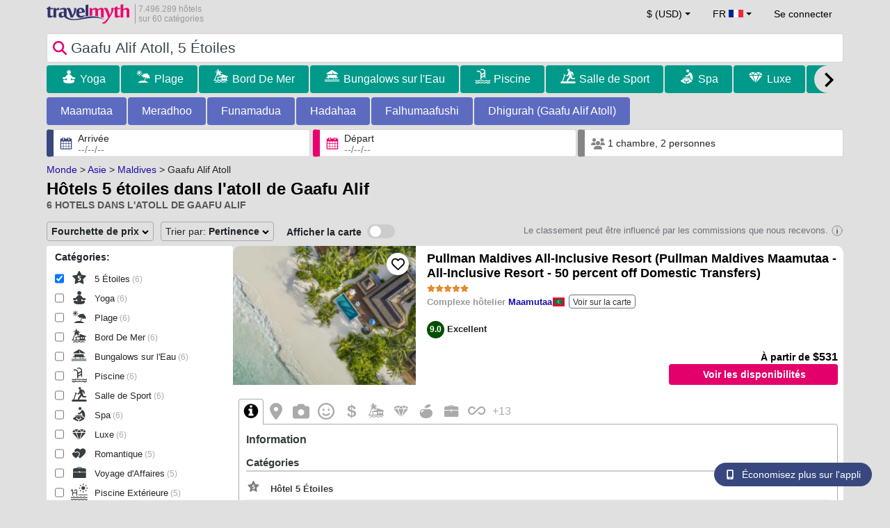

--- FILE ---
content_type: text/html; charset=UTF-8
request_url: https://www.travelmyth.fr/gaafu-alif-atoll/hotels/5_etoiles
body_size: 40448
content:
<!DOCTYPE html>
<html lang="fr-FR">

<head>
  <meta charset="utf-8">
  <title>Hôtels 5 étoiles dans l'atoll de Gaafu Alif</title>
      <link rel="canonical" href="https://www.travelmyth.fr/gaafu-alif-atoll/hotels/5_etoiles">
      <link rel="alternate" hreflang="en" href="https://www.travelmyth.com/Gaafu-Alif-Atoll/Hotels/five_star" >
    <link rel="alternate" hreflang="en-gb" href="https://www.travelmyth.co.uk/Gaafu-Alif-Atoll/Hotels/five_star" >
    <link rel="alternate" hreflang="en-ie" href="https://www.travelmyth.ie/Gaafu-Alif-Atoll/Hotels/five_star" >
    <link rel="alternate" hreflang="el" href="https://www.travelmyth.gr/ατολη-γκααφου-αλιφ/ξενοδοχεια/5_αστερων" >
    <link rel="alternate" hreflang="de" href="https://www.travelmyth.de/gaafu-alif-atoll/Hotels/5_Sterne" >
    <link rel="alternate" hreflang="ja" href="https://www.travelmyth.jp/ガーフアリフ環礁/ホテル/五つ星" >
    <link rel="alternate" hreflang="ru" href="https://www.travelmyth.ru/атолл-гаафу-алифу/отели/пять_звезд" >
    <link rel="alternate" hreflang="fi" href="https://www.travelmyth.fi/Gaafu-Alif-Atoll/Hotellit/viiden_tähden" >
    <link rel="alternate" hreflang="fr" href="https://www.travelmyth.fr/gaafu-alif-atoll/hotels/5_etoiles" >
    <link rel="alternate" hreflang="es" href="https://www.travelmyth.es/Gaafu-Alif-Atoll/Hoteles/5_estrellas" >
    <link rel="alternate" hreflang="it" href="https://www.travelmyth.it/Atollo-di-Gaafu-Alif/Hotel/5_stelle" >
  <meta content="width=device-width, initial-scale=1.0" name="viewport">
  <meta name="description" content="Hôtels 5 étoiles dans l'atoll de Gaafu Alif. Recommandations d'hôtels par Travelmyth. Les meilleurs hôtels: Pullman Maldives All-Inclusive Resort (Pullman Maldives Maamutaa - All-Inclusive Resort - 50 percent off Domestic Transfers), Park Hyatt Maldives Hadahaa, The Residence Maldives, The Residence Maldives at Dhigurah, ROBINSON MALDIVES - Adults only, ...">
  <meta name="keywords" content="5 Étoiles,hôtels,Gaafu Alif Atoll">
  <meta property="og:title" content="Hôtels 5 étoiles dans l'atoll de Gaafu Alif">
  <meta property="og:type" content="website">
  <meta property="og:url" content="https://www.travelmyth.fr/gaafu-alif-atoll/hotels/5_etoiles">
      <meta property="og:image" content="https://photos.travelmyth.com/hotels/480/35/m-3510877.jpg?crop=550,480&width=550" >
  <meta property="og:image:width" content="534">
  <meta property="og:image:height" content="280">
  <meta property="og:site_name" content="Travelmyth">
  <meta property="og:description" content="Hôtels 5 étoiles dans l'atoll de Gaafu Alif. Recommandations d'hôtels par Travelmyth. Les meilleurs hôtels: Pullman Maldives All-Inclusive Resort (Pullman Maldives Maamutaa - All-Inclusive Resort - 50 percent off Domestic Transfers), Park Hyatt Maldives Hadahaa, The Residence Maldives, The Residence Maldives at Dhigurah, ROBINSON MALDIVES - Adults only, ...">
  <link rel="preconnect" href="https://cdn.travelmyth.com">
  <link href="/css/bootstrap-5.2.3/bootstrap.min.css" rel="stylesheet">
  <link rel="stylesheet" href="https://cdn.travelmyth.com/fonts/font-awesome-4.7.0/css/font-awesome.min.css">
  <link rel="stylesheet" href="/css/styles.css?v=8b66eb11476e822da8feccf25687a05b">
  <link rel="apple-touch-icon-precomposed" sizes="144x144" href="https://cdn.travelmyth.com/assets/ico/apple-touch-icon-144-precomposed.png">
  <link rel="apple-touch-icon-precomposed" sizes="114x114" href="https://cdn.travelmyth.com/assets/ico/apple-touch-icon-114-precomposed.png">
  <link rel="apple-touch-icon-precomposed" sizes="72x72" href="https://cdn.travelmyth.com/assets/ico/apple-touch-icon-72-precomposed.png">
  <link rel="apple-touch-icon-precomposed" href="https://cdn.travelmyth.com/assets/ico/apple-touch-icon-57-precomposed.png">
  <link rel="shortcut icon" media="all" type="image/x-icon" href="https://cdn.travelmyth.com/assets/ico/favicon.ico">
  <link rel="icon" media="all" type="image/vnd.microsoft.icon" href="https://cdn.travelmyth.com/assets/ico/favicon.ico">
      <script type="application/ld+json">
      {"@context":"https://schema.org","@type":"ItemList","description":"Hôtels 5 étoiles dans l'atoll de Gaafu Alif","itemListElement":[{"@type":"ListItem","position":"1","item":[{"@type":"Hotel","name":"Pullman Maldives All-Inclusive Resort (Pullman Maldives Maamutaa - All-Inclusive Resort - 50 percent off Domestic Transfers)","image":"https://photos.travelmyth.com/hotels/480/35/3593716.jpg?crop=550,480&width=550","address":"Gaafu Alifu Atoll, 20219, Issy-les-Moulineaux","telephone":"+9606820909","url":"https://www.travelmyth.fr/maamutaa/hotels/pullman-maldives-all-inclusive-resort-pullman-maldives-maamutaa-all-inclusive-resort-50-percent-off-domestic-transfers_tmid3593716","latitude":"0.84752400","longitude":"73.40715000","starRating":[{"@type":"Rating","ratingValue":"5.0"}]}]},{"@type":"ListItem","position":"2","item":[{"@type":"Hotel","name":"Park Hyatt Maldives Hadahaa","image":"https://photos.travelmyth.com/hotels/480/10/m1-10728.jpg?crop=550,480&width=550","address":"North Huvadhoo , 99999, Chicago","telephone":"+9606821234","url":"https://www.travelmyth.fr/hadahaa/hotels/park-hyatt-maldives-hadahaa_tmid10728","latitude":"0.50527900","longitude":"73.45428400","starRating":[{"@type":"Rating","ratingValue":"5.0"}]}]},{"@type":"ListItem","position":"3","item":[{"@type":"Hotel","name":"The Residence Maldives","image":"https://photos.travelmyth.com/hotels/480/36/m1-365793.jpg?crop=550,480&width=550","address":"Falhumaafushi, 20888, Male","telephone":"+9606820088","url":"https://www.travelmyth.fr/falhumaafushi/hotels/the-residence-maldives_tmid365793","latitude":"0.67167400","longitude":"73.43863900","starRating":[{"@type":"Rating","ratingValue":"5.0"}]}]},{"@type":"ListItem","position":"4","item":[{"@type":"Hotel","name":"The Residence Maldives at Dhigurah","image":"https://photos.travelmyth.com/hotels/480/35/m-3510877.jpg?crop=550,480&width=550","address":"Dhigurah, 20888, Male","telephone":"+9607799107","url":"https://www.travelmyth.fr/dhigurah-gaafu-alif-atoll/hotels/the-residence-maldives-at-dhigurah_tmid3510877","latitude":"0.68988100","longitude":"73.44122500","starRating":[{"@type":"Rating","ratingValue":"5.0"}]}]},{"@type":"ListItem","position":"5","item":[{"@type":"Hotel","name":"ROBINSON MALDIVES - Adults only","image":"https://photos.travelmyth.com/hotels/480/17/m1-177712.jpg?crop=550,480&width=550","address":"Funamadua, 20219, Hannover","telephone":"+9606820000","url":"https://www.travelmyth.fr/funamadua/hotels/robinson-maldives-adults-only_tmid177712","latitude":"0.53422200","longitude":"73.18948200","starRating":[{"@type":"Rating","ratingValue":"5.0"}]}]},{"@type":"ListItem","position":"6","item":[{"@type":"Hotel","name":"Raffles Maldives Meradhoo (The Halcyon Private Isles Maldives, Autograph Collection)","image":"https://photos.travelmyth.com/hotels/480/26/m1-2691411.jpg?crop=550,480&width=550","address":"Gaafu Alifu Atoll, 17100, Bethesda","telephone":"+9606828800","url":"https://www.travelmyth.fr/meradhoo/hotels/raffles-maldives-meradhoo-the-halcyon-private-isles-maldives-autograph-collection_tmid2691411","latitude":"0.57852000","longitude":"73.09495000","starRating":[{"@type":"Rating","ratingValue":"5.0"}]}]}]}    </script>
    <link rel="preconnect" href="https://photos.travelmyth.com">
    
<!-- Google Tag Manager -->
<script>
    window.dataLayer = window.dataLayer || [];

    function gtag() {
        dataLayer.push(arguments);
    }
            gtag('consent', 'default', {
            'ad_storage': 'denied',
            'ad_user_data': 'denied',
            'ad_personalization': 'denied',
            'analytics_storage': 'denied'
        });
    
        (function(w, d, s, l, i) {
            w[l] = w[l] || [];
            w[l].push({
                'gtm.start': new Date().getTime(),
                event: 'gtm.js'
            });
            var f = d.getElementsByTagName(s)[0],
                j = d.createElement(s),
                dl = l != 'dataLayer' ? '&l=' + l : '';
            j.async = true;
            j.src =
                'https://www.googletagmanager.com/gtm.js?id=' + i + dl;
            f.parentNode.insertBefore(j, f);
        })(window, document, 'script', 'dataLayer', 'GTM-K3TZCXV');
</script>

<!-- <script>

    $(document).ready(function() {
        // Code to run as soon as the DOM is ready
        openApp();
        // Additional code here
    });
    // openApp();
    function openApp() {
    // Attempt to open the app with a custom URL scheme
    window.location.href = 'travelmyth://';

    
    }

</script> -->
<!-- End Google Tag Manager --></head>

<body style='background-color:#E0E0E0;'>
    <nav class="navbar navbar-expand-md" >
  <div class="container-fluid" id="navbar_container" >
    <div id="burger_logo">
      <button class="btn navbar-toggler" type="button">
        <span class="openbtn">☰</span>
      </button>
              <a id="brand_desktop" class="brand show_desktop show_tablet" href="https://www.travelmyth.fr/" title="Travelmyth™">
          <img src="/images/travelmyth-logo.png" alt="Travelmyht logo" width="100" height="24">
          <div class="logo_text">7.496.289 hôtels            <br>sur 60 catégories          </div>
        </a>
        <a id="brand_mobile" class="brand show_mobile" href="https://www.travelmyth.fr/" title="Travelmyth™">
          <img src="/images/travelmyth-logo.png" alt="Travelmyht logo" width="100" height="24">
        </a>
          </div>

    <ul class="navbar-nav main_navbar" id="expandnavbar">
              <li class="nav-item" id="currency_menu">
          <a class="nav-link dropdown-toggle" href="#" role="button" data-bs-toggle="modal" data-bs-target="#currencyModal" aria-expanded="false" id="nav_currencies">
            $ (USD)
          </a>
          <div class="modal fade" id="currencyModal" tabindex="-1" aria-labelledby="currencyModalLabel" aria-hidden="true">
            <div class="modal-dialog modal-dialog-centered modal-dialog-scrollable">
              <div class="modal-content">
                <div class="modal-header">
                  <span class="modal-title fs-5" id="currencyModalLabel">Sélectionner une devise</span>
                  <button type="button" class="btn-close" data-bs-dismiss="modal" aria-label="Close"></button>
                </div>
                <div class="modal-body">
                  <div class="popular_currencies">POPULAIRE</div><span data-currency_code="USD" type="button" class="btn process_url2 currency_symbol currency_content currency_selected">$ Dollar américain</span><span data-currency_code="EUR" type="button" class="btn process_url2 currency_symbol currency_content">€ Euro</span><span data-currency_code="GBP" type="button" class="btn process_url2 currency_symbol currency_content">£ Livre sterling</span><span data-currency_code="CNY" type="button" class="btn process_url2 currency_symbol currency_content">¥ Yuan chinois</span><span data-currency_code="INR" type="button" class="btn process_url2 currency_symbol currency_content">₹ Roupie indienne</span><span data-currency_code="JPY" type="button" class="btn process_url2 currency_symbol currency_content">¥ Yen japonais</span><div class="popular_currencies">TOUTES LES DEVISES</div><span data-currency_code="AED" type="button" class="btn process_url2 currency_symbol currency_content">AED Dirham des Émirats arabes unis</span><span data-currency_code="ALL" type="button" class="btn process_url2 currency_symbol currency_content">ALL Lek albanais</span><span data-currency_code="AMD" type="button" class="btn process_url2 currency_symbol currency_content">AMD Dram arménien</span><span data-currency_code="AOA" type="button" class="btn process_url2 currency_symbol currency_content">AOA Kwanza angolais</span><span data-currency_code="ARS" type="button" class="btn process_url2 currency_symbol currency_content">ARS Peso argentin</span><span data-currency_code="AUD" type="button" class="btn process_url2 currency_symbol currency_content">AUD Dollar australien</span><span data-currency_code="AZN" type="button" class="btn process_url2 currency_symbol currency_content">AZN Azerbaijani New Manats</span><span data-currency_code="BAM" type="button" class="btn process_url2 currency_symbol currency_content">BAM Mark convertible de Bosnie-Herzégovine</span><span data-currency_code="BBD" type="button" class="btn process_url2 currency_symbol currency_content">BBD Dollar barbadien</span><span data-currency_code="BDT" type="button" class="btn process_url2 currency_symbol currency_content">BDT Taka bangladais</span><span data-currency_code="BGN" type="button" class="btn process_url2 currency_symbol currency_content">BGN Lev bulgare</span><span data-currency_code="BHD" type="button" class="btn process_url2 currency_symbol currency_content">BHD Dinar bahreïni</span><span data-currency_code="BND" type="button" class="btn process_url2 currency_symbol currency_content">BND Dollar brunéien</span><span data-currency_code="BOB" type="button" class="btn process_url2 currency_symbol currency_content">BOB Boliviano bolivien</span><span data-currency_code="BRL" type="button" class="btn process_url2 currency_symbol currency_content">BRL Réal brésilien</span><span data-currency_code="BTN" type="button" class="btn process_url2 currency_symbol currency_content">BTN Ngultrum bhoutanais</span><span data-currency_code="BWP" type="button" class="btn process_url2 currency_symbol currency_content">BWP Pula botswanais</span><span data-currency_code="BYN" type="button" class="btn process_url2 currency_symbol currency_content">BYN Rouble biélorusse</span><span data-currency_code="BZD" type="button" class="btn process_url2 currency_symbol currency_content">BZD Dollar bélizien</span><span data-currency_code="CAD" type="button" class="btn process_url2 currency_symbol currency_content">CAD Dollar canadien</span><span data-currency_code="CDF" type="button" class="btn process_url2 currency_symbol currency_content">CDF Franc congolais</span><span data-currency_code="CLP" type="button" class="btn process_url2 currency_symbol currency_content">CLP Peso chilien</span><span data-currency_code="CHF" type="button" class="btn process_url2 currency_symbol currency_content">CHF Franc suisse</span><span data-currency_code="CNY" type="button" class="btn process_url2 currency_symbol currency_content">CNY Yuan chinois</span><span data-currency_code="COP" type="button" class="btn process_url2 currency_symbol currency_content">COP Peso colombien</span><span data-currency_code="CRC" type="button" class="btn process_url2 currency_symbol currency_content">CRC Colón costaricain</span><span data-currency_code="CUP" type="button" class="btn process_url2 currency_symbol currency_content">CUP Peso cubain</span><span data-currency_code="CVE" type="button" class="btn process_url2 currency_symbol currency_content">CVE Escudo cap-verdien</span><span data-currency_code="CZK" type="button" class="btn process_url2 currency_symbol currency_content">CZK Couronne tchèque</span><span data-currency_code="DJF" type="button" class="btn process_url2 currency_symbol currency_content">DJF Franc djiboutien</span><span data-currency_code="DKK" type="button" class="btn process_url2 currency_symbol currency_content">DKK Couronne danoise</span><span data-currency_code="DOP" type="button" class="btn process_url2 currency_symbol currency_content">DOP Peso dominicain</span><span data-currency_code="DZD" type="button" class="btn process_url2 currency_symbol currency_content">DZD Dinar algérien</span><span data-currency_code="EGP" type="button" class="btn process_url2 currency_symbol currency_content">EGP Livre égyptienne</span><span data-currency_code="ETB" type="button" class="btn process_url2 currency_symbol currency_content">ETB Birr éthiopien</span><span data-currency_code="EUR" type="button" class="btn process_url2 currency_symbol currency_content">EUR Euro</span><span data-currency_code="FJD" type="button" class="btn process_url2 currency_symbol currency_content">FJD Dollar fidjien</span><span data-currency_code="GBP" type="button" class="btn process_url2 currency_symbol currency_content">GBP Livre sterling</span><span data-currency_code="GEL" type="button" class="btn process_url2 currency_symbol currency_content">GEL Lari géorgien</span><span data-currency_code="GHS" type="button" class="btn process_url2 currency_symbol currency_content">GHS Cedi ghanéen</span><span data-currency_code="GIP" type="button" class="btn process_url2 currency_symbol currency_content">GIP Livre de Gibraltar</span><span data-currency_code="GTQ" type="button" class="btn process_url2 currency_symbol currency_content">GTQ Quetzal guatémaltèque</span><span data-currency_code="HKD" type="button" class="btn process_url2 currency_symbol currency_content">HKD Dollar de Hong Kong</span><span data-currency_code="HNL" type="button" class="btn process_url2 currency_symbol currency_content">HNL Lempira hondurien</span><span data-currency_code="HTG" type="button" class="btn process_url2 currency_symbol currency_content">HTG Gourde haïtienne</span><span data-currency_code="HUF" type="button" class="btn process_url2 currency_symbol currency_content">HUF Forint hongrois</span><span data-currency_code="IDR" type="button" class="btn process_url2 currency_symbol currency_content">IDR Rupiah indonésienne</span><span data-currency_code="ILS" type="button" class="btn process_url2 currency_symbol currency_content">ILS Shekel israélien</span><span data-currency_code="INR" type="button" class="btn process_url2 currency_symbol currency_content">INR Roupie indienne</span><span data-currency_code="IQD" type="button" class="btn process_url2 currency_symbol currency_content">IQD Dinar irakien</span><span data-currency_code="IRR" type="button" class="btn process_url2 currency_symbol currency_content">IRR Rial iranien</span><span data-currency_code="ISK" type="button" class="btn process_url2 currency_symbol currency_content">ISK Couronne islandaise</span><span data-currency_code="JMD" type="button" class="btn process_url2 currency_symbol currency_content">JMD Dollar jamaïcain</span><span data-currency_code="JOD" type="button" class="btn process_url2 currency_symbol currency_content">JOD Dinar jordanien</span><span data-currency_code="JPY" type="button" class="btn process_url2 currency_symbol currency_content">JPY Yen japonais</span><span data-currency_code="KGS" type="button" class="btn process_url2 currency_symbol currency_content">KGS Som kirghize</span><span data-currency_code="KHR" type="button" class="btn process_url2 currency_symbol currency_content">KHR Riel cambodgien</span><span data-currency_code="KRW" type="button" class="btn process_url2 currency_symbol currency_content">KRW Won sud-coréen</span><span data-currency_code="KWD" type="button" class="btn process_url2 currency_symbol currency_content">KWD Dinar koweïtien</span><span data-currency_code="KZT" type="button" class="btn process_url2 currency_symbol currency_content">KZT Tenge kazakh</span><span data-currency_code="LAK" type="button" class="btn process_url2 currency_symbol currency_content">LAK Kip laotien</span><span data-currency_code="LBP" type="button" class="btn process_url2 currency_symbol currency_content">LBP Livre libanaise</span><span data-currency_code="LKR" type="button" class="btn process_url2 currency_symbol currency_content">LKR Roupie srilankaise</span><span data-currency_code="LYD" type="button" class="btn process_url2 currency_symbol currency_content">LYD Dinar libyen</span><span data-currency_code="MAD" type="button" class="btn process_url2 currency_symbol currency_content">MAD Dirham marocain</span><span data-currency_code="MDL" type="button" class="btn process_url2 currency_symbol currency_content">MDL Leu moldave</span><span data-currency_code="MGA" type="button" class="btn process_url2 currency_symbol currency_content">MGA Ariary malgache</span><span data-currency_code="MKD" type="button" class="btn process_url2 currency_symbol currency_content">MKD Denar macédonien</span><span data-currency_code="MMK" type="button" class="btn process_url2 currency_symbol currency_content">MMK Kyat birman</span><span data-currency_code="MOP" type="button" class="btn process_url2 currency_symbol currency_content">MOP Pataca macanais</span><span data-currency_code="MUR" type="button" class="btn process_url2 currency_symbol currency_content">MUR Roupie mauricienne</span><span data-currency_code="MVR" type="button" class="btn process_url2 currency_symbol currency_content">MVR Rufiyaa maldivienne</span><span data-currency_code="MXN" type="button" class="btn process_url2 currency_symbol currency_content">MXN Peso mexicain</span><span data-currency_code="MYR" type="button" class="btn process_url2 currency_symbol currency_content">MYR Ringgit malaisien</span><span data-currency_code="MZN" type="button" class="btn process_url2 currency_symbol currency_content">MZN Metical mozambicain</span><span data-currency_code="NAD" type="button" class="btn process_url2 currency_symbol currency_content">NAD Dollar namibien</span><span data-currency_code="NGN" type="button" class="btn process_url2 currency_symbol currency_content">NGN Naira nigérian</span><span data-currency_code="NIO" type="button" class="btn process_url2 currency_symbol currency_content">NIO Córdoba nicaraguayen</span><span data-currency_code="NOK" type="button" class="btn process_url2 currency_symbol currency_content">NOK Couronne norvégienne</span><span data-currency_code="NPR" type="button" class="btn process_url2 currency_symbol currency_content">NPR Roupie népalaise</span><span data-currency_code="NZD" type="button" class="btn process_url2 currency_symbol currency_content">NZD Dollar néo-zélandais</span><span data-currency_code="OMR" type="button" class="btn process_url2 currency_symbol currency_content">OMR Rial omanais</span><span data-currency_code="PAB" type="button" class="btn process_url2 currency_symbol currency_content">PAB Balboa panaméen</span><span data-currency_code="PEN" type="button" class="btn process_url2 currency_symbol currency_content">PEN Sol péruvien</span><span data-currency_code="PKR" type="button" class="btn process_url2 currency_symbol currency_content">PKR Roupie pakistanaise</span><span data-currency_code="PLN" type="button" class="btn process_url2 currency_symbol currency_content">PLN Zloty polonais</span><span data-currency_code="PYG" type="button" class="btn process_url2 currency_symbol currency_content">PYG Guarani paraguayen</span><span data-currency_code="QAR" type="button" class="btn process_url2 currency_symbol currency_content">QAR Riyal qatari</span><span data-currency_code="RON" type="button" class="btn process_url2 currency_symbol currency_content">RON Leu roumain</span><span data-currency_code="RSD" type="button" class="btn process_url2 currency_symbol currency_content">RSD Dinar serbe</span><span data-currency_code="RUB" type="button" class="btn process_url2 currency_symbol currency_content">RUB Rouble russe</span><span data-currency_code="RWF" type="button" class="btn process_url2 currency_symbol currency_content">RWF Franc rwandais</span><span data-currency_code="SAR" type="button" class="btn process_url2 currency_symbol currency_content">SAR Riyal saoudien</span><span data-currency_code="SCR" type="button" class="btn process_url2 currency_symbol currency_content">SCR Roupie seychelloise</span><span data-currency_code="SEK" type="button" class="btn process_url2 currency_symbol currency_content">SEK Couronne suédoise</span><span data-currency_code="SGD" type="button" class="btn process_url2 currency_symbol currency_content">SGD Dollar de Singapour</span><span data-currency_code="SVC" type="button" class="btn process_url2 currency_symbol currency_content">SVC Colón salvadorien</span><span data-currency_code="THB" type="button" class="btn process_url2 currency_symbol currency_content">THB Baht thaïlandais</span><span data-currency_code="TND" type="button" class="btn process_url2 currency_symbol currency_content">TND Dinar tunisien</span><span data-currency_code="TRY" type="button" class="btn process_url2 currency_symbol currency_content">TRY Lire turque</span><span data-currency_code="TTD" type="button" class="btn process_url2 currency_symbol currency_content">TTD Dollar de Trinité-et-Tobago</span><span data-currency_code="TWD" type="button" class="btn process_url2 currency_symbol currency_content">TWD Nouveau dollar taïwanais</span><span data-currency_code="TZS" type="button" class="btn process_url2 currency_symbol currency_content">TZS Shilling tanzanien</span><span data-currency_code="UAH" type="button" class="btn process_url2 currency_symbol currency_content">UAH Hryvnia ukrainienne</span><span data-currency_code="UGX" type="button" class="btn process_url2 currency_symbol currency_content">UGX Shilling ougandais</span><span data-currency_code="USD" type="button" class="btn process_url2 currency_symbol currency_content currency_selected">USD Dollar américain</span><span data-currency_code="UZS" type="button" class="btn process_url2 currency_symbol currency_content">UZS Sum ouzbek</span><span data-currency_code="VEF" type="button" class="btn process_url2 currency_symbol currency_content">VEF Bolívar vénézuélien</span><span data-currency_code="VND" type="button" class="btn process_url2 currency_symbol currency_content">VND Dong vietnamien</span><span data-currency_code="XAF" type="button" class="btn process_url2 currency_symbol currency_content">XAF Franc CFA d’Afrique centrale</span><span data-currency_code="XOF" type="button" class="btn process_url2 currency_symbol currency_content">XOF Franc CFA d’Afrique de l’Ouest</span><span data-currency_code="XPF" type="button" class="btn process_url2 currency_symbol currency_content">XPF Franc CFP</span><span data-currency_code="YER" type="button" class="btn process_url2 currency_symbol currency_content">YER Rial yéménite</span><span data-currency_code="ZAR" type="button" class="btn process_url2 currency_symbol currency_content">ZAR Rand sud-africain</span><span data-currency_code="ZMW" type="button" class="btn process_url2 currency_symbol currency_content">ZMW Kwacha zambien</span>                </div>
              </div>
            </div>
          </div>
        </li>
      <li class="nav-item dropdown" id="flags_menu">
    <a class="nav-link dropdown-toggle" href="#" data-bs-toggle="dropdown" id="navLogin"><span id="flag_text">FR&nbsp;</span><span id="current_flag"><svg xmlns='https://www.w3.org/2000/svg' class='flag_image' width='21' height='12'><rect width='22' height='11' fill='#ED2939'/><rect width='14' height='11' fill='#fff'/><rect width='7' height='11' fill='#002395'/></svg></span></a>
    <ul class="dropdown-menu dropdown-menu-end"><li class="dropdown-item flag_content region_box_outer">
      <div class="flag_img">
        <svg xmlns='https://www.w3.org/2000/svg' class='flag_image' viewBox='0 0 60 30' width='22' height='12'><clipPath id='A'><path d='M0 0v30h60V0z'/></clipPath><clipPath id='B'><path d='M30 15h30v15zv15H0zH0V0zV0h30z'/></clipPath><g clip-path='url(#A)'><path d='M0 0v30h60V0z' fill='#012169'/><path d='M0 0l60 30m0-30L0 30' stroke='#fff' stroke-width='6'/><path d='M0 0l60 30m0-30L0 30' clip-path='url(#B)' stroke='#c8102e' stroke-width='4'/><path d='M30 0v30M0 15h60' stroke='#fff' stroke-width='10'/><path d='M30 0v30M0 15h60' stroke='#c8102e' stroke-width='6'/></g></svg>&nbsp;<a id="uk" href="https://www.travelmyth.co.uk/Gaafu-Alif-Atoll/Hotels/five_star" title="Gaafu Alif Atoll Hotels five star" class="nav_hover flag_name dropdown-item">English</a>
      </div>
      <div class="flag_short">
        UK
      </div>
    </li><li class="dropdown-item flag_content region_box_outer">
      <div class="flag_img">
        <svg xmlns='https://www.w3.org/2000/svg' class='flag_image' width='22' height='12' viewBox='0 0 7410 3900'><path fill='#b22234' d='M0 0h7410v3900H0z'/><path d='M0,450H7410m0,600H0m0,600H7410m0,600H0m0,600H7410m0,600H0' stroke='#fff' stroke-width='300'/><path fill='#3c3b6e' d='M0 0h2964v2100H0z'/></svg>&nbsp;<a id="us" href="https://www.travelmyth.com/Gaafu-Alif-Atoll/Hotels/five_star" title="Gaafu Alif Atoll Hotels five star" class="nav_hover flag_name dropdown-item">English</a>
      </div>
      <div class="flag_short">
        US
      </div>
    </li><li class="dropdown-item flag_content region_box_outer">
      <div class="flag_img">
        <svg xmlns='https://www.w3.org/2000/svg' class='flag_image' width='22' height='12'><path d='M0 0h22v11H0z' fill='rgb(8.627451%,60.784314%,38.431373%)'/><path d='M7.332 0H22v11H7.332zm0 0' fill='rgb(100%,100%,100%)'/><path d='M14.668 0H22v11h-7.332zm0 0' fill='rgb(100%,53.333333%,24.313725%)'/></svg>&nbsp;<a id="ie" href="https://www.travelmyth.ie/Gaafu-Alif-Atoll/Hotels/five_star" title="Gaafu Alif Atoll Hotels five star" class="nav_hover flag_name dropdown-item">English</a>
      </div>
      <div class="flag_short">
        IE
      </div>
    </li><li class="dropdown-item flag_content region_box_outer">
      <div class="flag_img">
        <svg width='22' height='12' xmlns='http://www.w3.org/2000/svg'><rect width='22' height='4' y='0' fill='#c60b1e'/><rect width='22' height='4' y='4' fill='#ffc400'/><rect width='22' height='4' y='8' fill='#c60b1e'/></svg>&nbsp;<a id="es" href="https://www.travelmyth.es/Gaafu-Alif-Atoll/Hoteles/5_estrellas" title="Gaafu Alif Atoll Hoteles 5 estrellas" class="nav_hover flag_name dropdown-item">Español</a>
      </div>
      <div class="flag_short">
        ES
      </div>
    </li><li class="dropdown-item flag_content region_box_outer">
      <div class="flag_img">
        <svg xmlns='https://www.w3.org/2000/svg' class='flag_image' width='22' height='12'><path d='M0 0h22v11H0z' fill='rgb(0%,0%,0%)'/><path d='M0 3.668h22V11H0zm0 0' fill='rgb(86.666667%,0%,0%)'/><path d='M0 7.332h22V11H0zm0 0' fill='rgb(100%,80.784314%,0%)'/></svg>&nbsp;<a id="de" href="https://www.travelmyth.de/gaafu-alif-atoll/Hotels/5_Sterne" title="gaafu alif atoll Hotels 5 Sterne" class="nav_hover flag_name dropdown-item">Deutsch</a>
      </div>
      <div class="flag_short">
        DE
      </div>
    </li><li class="dropdown-item flag_content region_box_outer">
      <div class="flag_img">
        <svg xmlns='https://www.w3.org/2000/svg' class='flag_image' width='21' height='12'><rect width='22' height='11' fill='#CE2B37'/><rect width='14' height='11' fill='#fff'/><rect width='7' height='11' fill='#009246'/></svg>&nbsp;<a id="it" href="https://www.travelmyth.it/Atollo-di-Gaafu-Alif/Hotel/5_stelle" title="Atollo di Gaafu Alif Hotel 5 stelle" class="nav_hover flag_name dropdown-item">Italiano</a>
      </div>
      <div class="flag_short">
        IT
      </div>
    </li><li class="dropdown-item flag_content region_box_outer">
      <div class="flag_img">
        <svg xmlns='https://www.w3.org/2000/svg' class='flag_image' width='22' height='12'><path d='M0 0h22v11H0z' fill='rgb(100%,100%,100%)'/><path d='M15.398 5.5c0 1.824-1.969 3.301-4.398 3.301S6.602 7.324 6.602 5.5 8.57 2.199 11 2.199s4.398 1.477 4.398 3.301zm0 0' fill='rgb(73.72549%,0%,17.647059%)'/></svg>&nbsp;<a id="jp" href="https://www.travelmyth.jp/ガーフアリフ環礁/ホテル/五つ星" title="ガーフアリフ環礁 ホテル 五つ星" class="nav_hover flag_name dropdown-item">日本語</a>
      </div>
      <div class="flag_short">
        JP
      </div>
    </li><li class="dropdown-item flag_content region_box_outer">
      <div class="flag_img">
        <svg xmlns='https://www.w3.org/2000/svg' class='flag_image' width='22' height='12' viewBox='0 0 27 18'><path fill='#0d5eaf' d='M0 0h27v18H0z'/><path fill='none' stroke-width='2' stroke='#fff' d='M5 0v11M0 5h10m0-2h17M10 7h17M0 11h27M0 15h27'/></svg>&nbsp;<a id="gr" href="https://www.travelmyth.gr/ατολη-γκααφου-αλιφ/ξενοδοχεια/5_αστερων" title="ατολη γκααφου αλιφ ξενοδοχεια 5 αστερων" class="nav_hover flag_name dropdown-item">Ελληνικά</a>
      </div>
      <div class="flag_short">
        GR
      </div>
    </li><li class="dropdown-item flag_content region_box_outer">
      <div class="flag_img">
        <svg xmlns='https://www.w3.org/2000/svg' class='flag_image' width='22' height='12'><rect width='22' height='11' fill='#fff'/><rect width='22' height='3' y='4' fill='#002F6C'/><rect width='3' height='11' x='5' fill='#002F6C'/></svg>&nbsp;<a id="fi" href="https://www.travelmyth.fi/Gaafu-Alif-Atoll/Hotellit/viiden_tähden" title="Gaafu Alif Atoll Hotellit viiden tähden" class="nav_hover flag_name dropdown-item">Suomi</a>
      </div>
      <div class="flag_short">
        FI
      </div>
    </li></ul>
  </li>        <li class="nav-item" id="login_menu"><span class="nav-link" id="signin" style="cursor: pointer;">Se connecter</span></li>
          </ul>
  </div>
</nav>  <div class="navbar navbar-default secondnavbar" id="navbar2">
    <div class="navbar-inner2">
      <div id="searchBox" class="container">
        <div id="filter_bar_div">
          <div style="position:relative;">
            <div id="border_div1">
              <svg xmlns="http://www.w3.org/2000/svg" viewBox="0 0 512 512" style="padding:6px 4px 0px 4px;pointer-events:none;color:#E4006B;width:28px;height:28px;position:absolute;left:5px;top:4px;fill:currentColor;"><path d="M416 208c0 45.9-14.9 88.3-40 122.7L502.6 457.4c12.5 12.5 12.5 32.8 0 45.3s-32.8 12.5-45.3 0L330.7 376c-34.4 25.2-76.8 40-122.7 40C93.1 416 0 322.9 0 208S93.1 0 208 0S416 93.1 416 208zM208 352a144 144 0 1 0 0-288 144 144 0 1 0 0 288z"/></svg>
              <input placeholder="" id="going_to_places" type="search" value="" style="background-color:white;border:0;border-radius: 4px;height:40px;line-height:20px;padding-left:34px;font-size:21px;color:#37454E;width:100%;">
              <div class="loader-line" style="width:100%;position:absolute;bottom:0px;"></div>
            </div>
            <div id="hotel_collections" style="width:100%;background-color:white;display:none;margin-left:0px;padding-top:4px;padding-left:10px;padding-right:10px;padding-bottom:10px;text-align:left;z-index:100000;border-top:1px solid #AAA;border-left:1px solid #AAA;border-right:1px solid #AAA;border-bottom:1px solid #AAA;overflow-y:hidden;overflow-x:hidden;height:auto;position:absolute;white-space: pre-wrap;"></div>
          </div>
        </div>
      </div>
    </div>

    <div class="container" id="main_content_container">
              <div id="collectionsBar">
          <div id="filter_categories_mobile" class="collections_slider show_mobile_boxes">
                            <div class="region_box_outer collections_buttons number-of-results-2" data-col="yoga_collection">
                  <span class="icon-yoga_collection icons green-bar-icons"></span>&nbsp;<a href="https://www.travelmyth.fr/gaafu-alif-atoll/hotels/yoga-5_etoiles" title="Gaafu Alif Atoll 5 Étoiles yoga hotels">Yoga</a>
                </div>
                            <div class="region_box_outer collections_buttons number-of-results-2" data-col="beach_collection">
                  <span class="icon-beach_collection icons green-bar-icons"></span>&nbsp;<a href="https://www.travelmyth.fr/gaafu-alif-atoll/hotels/plage-5_etoiles" title="Gaafu Alif Atoll 5 Étoiles plage hotels">Plage</a>
                </div>
                            <div class="region_box_outer collections_buttons number-of-results-2" data-col="beachfront_collection">
                  <span class="icon-beachfront_collection icons green-bar-icons"></span>&nbsp;<a href="https://www.travelmyth.fr/gaafu-alif-atoll/hotels/bord_de_mer-5_etoiles" title="Gaafu Alif Atoll 5 Étoiles bord de mer hotels">Bord De Mer</a>
                </div>
                            <div class="region_box_outer collections_buttons number-of-results-2" data-col="overwater_bungalows_collection">
                  <span class="icon-overwater_bungalows_collection icons green-bar-icons"></span>&nbsp;<a href="https://www.travelmyth.fr/gaafu-alif-atoll/hotels/bungalows_sur_l_eau-5_etoiles" title="Gaafu Alif Atoll 5 Étoiles bungalows sur l'eau hotels">Bungalows sur l'Eau</a>
                </div>
                            <div class="region_box_outer collections_buttons number-of-results-2" data-col="pool_collection">
                  <span class="icon-pool_collection icons green-bar-icons"></span>&nbsp;<a href="https://www.travelmyth.fr/gaafu-alif-atoll/hotels/piscine-5_etoiles" title="Gaafu Alif Atoll 5 Étoiles piscine hotels">Piscine</a>
                </div>
                            <div class="region_box_outer collections_buttons number-of-results-2" data-col="gym_collection">
                  <span class="icon-gym_collection icons green-bar-icons"></span>&nbsp;<a href="https://www.travelmyth.fr/gaafu-alif-atoll/hotels/salle_de_sport-5_etoiles" title="Gaafu Alif Atoll 5 Étoiles salle de sport hotels">Salle de Sport</a>
                </div>
                            <div class="region_box_outer collections_buttons number-of-results-2" data-col="spa_collection">
                  <span class="icon-spa_collection icons green-bar-icons"></span>&nbsp;<a href="https://www.travelmyth.fr/gaafu-alif-atoll/hotels/spa-5_etoiles" title="Gaafu Alif Atoll 5 Étoiles spa hotels">Spa</a>
                </div>
                            <div class="region_box_outer collections_buttons number-of-results-2" data-col="luxury_collection">
                  <span class="icon-luxury_collection icons green-bar-icons"></span>&nbsp;<a href="https://www.travelmyth.fr/gaafu-alif-atoll/hotels/de_luxe-5_etoiles" title="Gaafu Alif Atoll 5 Étoiles luxe hotels">Luxe</a>
                </div>
                            <div class="region_box_outer collections_buttons number-of-results-2" data-col="romantic_collection">
                  <span class="icon-romantic_collection icons green-bar-icons"></span>&nbsp;<a href="https://www.travelmyth.fr/gaafu-alif-atoll/hotels/romantique-5_etoiles" title="Gaafu Alif Atoll 5 Étoiles romantique hotels">Romantique</a>
                </div>
                            <div class="region_box_outer collections_buttons number-of-results-2" data-col="business_collection">
                  <span class="icon-business_collection icons green-bar-icons"></span>&nbsp;<a href="https://www.travelmyth.fr/gaafu-alif-atoll/hotels/voyage_d_affaires-5_etoiles" title="Gaafu Alif Atoll 5 Étoiles voyage d'affaires hotels">Voyage d'Affaires</a>
                </div>
                            <div class="region_box_outer collections_buttons number-of-results-2" data-col="outdoor_pool_collection">
                  <span class="icon-outdoor_pool_collection icons green-bar-icons"></span>&nbsp;<a href="https://www.travelmyth.fr/gaafu-alif-atoll/hotels/piscine_exterieure-5_etoiles" title="Gaafu Alif Atoll 5 Étoiles piscine extérieure hotels">Piscine Extérieure</a>
                </div>
                            <div class="region_box_outer collections_buttons number-of-results-2" data-col="family_collection">
                  <span class="icon-family_collection icons green-bar-icons"></span>&nbsp;<a href="https://www.travelmyth.fr/gaafu-alif-atoll/hotels/familial-5_etoiles" title="Gaafu Alif Atoll 5 Étoiles famille hotels">Famille</a>
                </div>
                            <div class="region_box_outer collections_buttons number-of-results-2" data-col="private_pool_collection">
                  <span class="icon-private_pool_collection icons green-bar-icons"></span>&nbsp;<a href="https://www.travelmyth.fr/gaafu-alif-atoll/hotels/piscine_privee-5_etoiles" title="Gaafu Alif Atoll 5 Étoiles piscine privée hotels">Piscine Privée</a>
                </div>
                            <div class="region_box_outer collections_buttons number-of-results-2" data-col="all_inclusive_collection">
                  <span class="icon-all_inclusive_collection icons green-bar-icons"></span>&nbsp;<a href="https://www.travelmyth.fr/gaafu-alif-atoll/hotels/tout_compris-5_etoiles" title="Gaafu Alif Atoll 5 Étoiles formules tout compris hotels">Formules Tout Compris</a>
                </div>
                            <div class="region_box_outer collections_buttons number-of-results-2" data-col="eco_friendly_collection">
                  <span class="icon-eco_friendly_collection icons green-bar-icons"></span>&nbsp;<a href="https://www.travelmyth.fr/gaafu-alif-atoll/hotels/ecologiques-5_etoiles" title="Gaafu Alif Atoll 5 Étoiles pratiques de durabilité hotels">Pratiques de Durabilité</a>
                </div>
                            <div class="region_box_outer collections_buttons number-of-results-2" data-col="free_wifi_collection">
                  <span class="icon-free_wifi_collection icons green-bar-icons"></span>&nbsp;<a href="https://www.travelmyth.fr/gaafu-alif-atoll/hotels/wifi_gratuit-5_etoiles" title="Gaafu Alif Atoll 5 Étoiles wi-fi gratuit hotels">Wi-Fi Gratuit</a>
                </div>
                            <div class="region_box_outer collections_buttons number-of-results-2" data-col="tennis_collection">
                  <span class="icon-tennis_collection icons green-bar-icons"></span>&nbsp;<a href="https://www.travelmyth.fr/gaafu-alif-atoll/hotels/tennis-5_etoiles" title="Gaafu Alif Atoll 5 Étoiles tennis hotels">Tennis</a>
                </div>
                            <div class="region_box_outer collections_buttons number-of-results-2" data-col="adult_only_collection">
                  <span class="icon-adult_only_collection icons green-bar-icons"></span>&nbsp;<a href="https://www.travelmyth.fr/gaafu-alif-atoll/hotels/reserve_aux_adultes-5_etoiles" title="Gaafu Alif Atoll 5 Étoiles réservé aux adultes hotels">Réservé aux Adultes</a>
                </div>
                            <div class="region_box_outer collections_buttons number-of-results-2" data-col="panoramic_view_pool_collection">
                  <span class="icon-panoramic_view_pool_collection icons green-bar-icons"></span>&nbsp;<a href="https://www.travelmyth.fr/gaafu-alif-atoll/hotels/piscine_vue_panoramique-5_etoiles" title="Gaafu Alif Atoll 5 Étoiles piscine vue panoramique hotels">Piscine Vue Panoramique</a>
                </div>
                            <div class="region_box_outer collections_buttons number-of-results-2" data-col="infinity_pool_collection">
                  <span class="icon-infinity_pool_collection icons green-bar-icons"></span>&nbsp;<a href="https://www.travelmyth.fr/gaafu-alif-atoll/hotels/piscine_a_debordement-5_etoiles" title="Gaafu Alif Atoll 5 Étoiles piscine à débordement hotels">Piscine à Débordement</a>
                </div>
                            <div class="region_box_outer collections_buttons number-of-results-2" data-col="honeymoon_collection">
                  <span class="icon-honeymoon_collection icons green-bar-icons"></span>&nbsp;<a href="https://www.travelmyth.fr/gaafu-alif-atoll/hotels/lune_de_miel-5_etoiles" title="Gaafu Alif Atoll 5 Étoiles lune de miel hotels">Lune de Miel</a>
                </div>
                            <div class="region_box_outer collections_buttons number-of-results-2" data-col="boutique_collection">
                  <span class="icon-boutique_collection icons green-bar-icons"></span>&nbsp;<a href="https://www.travelmyth.fr/gaafu-alif-atoll/hotels/boutique-5_etoiles" title="Gaafu Alif Atoll 5 Étoiles boutique hotels">Boutique</a>
                </div>
                            <div class="region_box_outer collections_buttons number-of-results-2" data-col="indoor_pool_collection">
                  <span class="icon-indoor_pool_collection icons green-bar-icons"></span>&nbsp;<a href="https://www.travelmyth.fr/gaafu-alif-atoll/hotels/piscine_interieure-5_etoiles" title="Gaafu Alif Atoll 5 Étoiles piscine intérieure hotels">Piscine Intérieure</a>
                </div>
                      </div>
          <div id="scrollCollectionsLeft"><svg viewBox="0 0 24 24" focusable="false" style="transform:scaleX(-1);">
              <path d="M0 0h24v24H0z" fill="none"></path>
              <path d="M8.59,16.59L13.17,12L8.59,7.41L10,6l6,6l-6,6L8.59,16.59z"></path>
            </svg></div>
          <div id="scrollCollectionsRight"><svg viewBox="0 0 24 24" focusable="false">
              <path d="M0 0h24v24H0z" fill="none"></path>
              <path d="M8.59,16.59L13.17,12L8.59,7.41L10,6l6,6l-6,6L8.59,16.59z"></path>
            </svg></div>
        </div>
      


              <div id="regionsBar">
          <div class="regions_slider show_mobile_boxes" id="filter_continents_mobile">
                          <div class="region_box_outer regions_buttons number-of-results-2">
                <a href="https://www.travelmyth.fr/maamutaa/hotels/5_etoiles" title="Maamutaa 5 Étoiles hotels">Maamutaa</a>
              </div>
                          <div class="region_box_outer regions_buttons number-of-results-2">
                <a href="https://www.travelmyth.fr/meradhoo/hotels/5_etoiles" title="Meradhoo 5 Étoiles hotels">Meradhoo</a>
              </div>
                          <div class="region_box_outer regions_buttons number-of-results-2">
                <a href="https://www.travelmyth.fr/funamadua/hotels/5_etoiles" title="Funamadua 5 Étoiles hotels">Funamadua</a>
              </div>
                          <div class="region_box_outer regions_buttons number-of-results-2">
                <a href="https://www.travelmyth.fr/hadahaa/hotels/5_etoiles" title="Hadahaa 5 Étoiles hotels">Hadahaa</a>
              </div>
                          <div class="region_box_outer regions_buttons number-of-results-2">
                <a href="https://www.travelmyth.fr/falhumaafushi/hotels/5_etoiles" title="Falhumaafushi 5 Étoiles hotels">Falhumaafushi</a>
              </div>
                          <div class="region_box_outer regions_buttons number-of-results-2">
                <a href="https://www.travelmyth.fr/dhigurah-gaafu-alif-atoll/hotels/5_etoiles" title="Dhigurah (Gaafu Alif Atoll) 5 Étoiles hotels">Dhigurah (Gaafu Alif Atoll)</a>
              </div>
                      </div>
          <div id="scrollRegionsLeft"><svg viewBox="0 0 24 24" focusable="false" style="transform:scaleX(-1);">
              <path d="M0 0h24v24H0z" fill="none"></path>
              <path d="M8.59,16.59L13.17,12L8.59,7.41L10,6l6,6l-6,6L8.59,16.59z"></path>
            </svg></div>
          <div id="scrollRegionsRight"><svg viewBox="0 0 24 24" focusable="false">
              <path d="M0 0h24v24H0z" fill="none"></path>
              <path d="M8.59,16.59L13.17,12L8.59,7.41L10,6l6,6l-6,6L8.59,16.59z"></path>
            </svg></div>
        </div>

            <div class="calendar_guest_div" id="travel_dates_and_rooms_selection_div">
        <div class="calendar_dates">
        <div id="checkin_div">
          <div id="checkin_div_inner">
            <div class="checkin_calendar_icon">
              <svg xmlns="http://www.w3.org/2000/svg" viewBox="-10 0 1684 1792" width="1.3em" height="1.3em" fill="#38487E">
              <path d="M128 1561h288v-288h-288v288zM480 1561h320v-288h-320v288zM128 1209h288v-320h-288v320zM480 1209h320v-320h-320v320zM128 825h288v-288h-288v288zM864 1561h320v-288h-320v288zM480 825h320v-288h-320v288zM1248 1561h288v-288h-288v288zM864 1209h320v-320h-320v320z M512 345v-288q0 -13 -9.5 -22.5t-22.5 -9.5h-64q-13 0 -22.5 9.5t-9.5 22.5v288q0 13 9.5 22.5t22.5 9.5h64q13 0 22.5 -9.5t9.5 -22.5zM1248 1209h288v-320h-288v320zM864 825h320v-288h-320v288zM1248 825h288v-288h-288v288zM1280 345v-288q0 -13 -9.5 -22.5t-22.5 -9.5 h-64q-13 0 -22.5 9.5t-9.5 22.5v288q0 13 9.5 22.5t22.5 9.5h64q13 0 22.5 -9.5t9.5 -22.5zM1664 281v1280q0 52 -38 90t-90 38h-1408q-52 0 -90 -38t-38 -90v-1280q0 -52 38 -90t90 -38h128v-96q0 -66 47 -113t113 -47h64q66 0 113 47t47 113v96h384v-96q0 -66 47 -113 t113 -47h64q66 0 113 47t47 113v96h128q52 0 90 38t38 90z"/>
              </svg>
            </div>
            <div class="checkin_text_date" style="">
              <span class="checkin_text">Arrivée</span>
              <div>
                <input
                  type="text"
                  id="checkin_dates"
                  name="checkin_dates"
                  placeholder="--/--/--"
                  onfocus="blur()"
                >
              </div>
            </div>
          </div>
        </div>

          <div id="checkout_div">
            <div id="checkout_div_inner">
            <div class="checkout_calendar_icon">
              <svg xmlns="http://www.w3.org/2000/svg" viewBox="-10 0 1684 1792" width="1.3em" height="1.3em" fill="#EA006D">
              <path d="M128 1561h288v-288h-288v288zM480 1561h320v-288h-320v288zM128 1209h288v-320h-288v320zM480 1209h320v-320h-320v320zM128 825h288v-288h-288v288zM864 1561h320v-288h-320v288zM480 825h320v-288h-320v288zM1248 1561h288v-288h-288v288zM864 1209h320v-320h-320v320z M512 345v-288q0 -13 -9.5 -22.5t-22.5 -9.5h-64q-13 0 -22.5 9.5t-9.5 22.5v288q0 13 9.5 22.5t22.5 9.5h64q13 0 22.5 -9.5t9.5 -22.5zM1248 1209h288v-320h-288v320zM864 825h320v-288h-320v288zM1248 825h288v-288h-288v288zM1280 345v-288q0 -13 -9.5 -22.5t-22.5 -9.5 h-64q-13 0 -22.5 9.5t-9.5 22.5v288q0 13 9.5 22.5t22.5 9.5h64q13 0 22.5 -9.5t9.5 -22.5zM1664 281v1280q0 52 -38 90t-90 38h-1408q-52 0 -90 -38t-38 -90v-1280q0 -52 38 -90t90 -38h128v-96q0 -66 47 -113t113 -47h64q66 0 113 47t47 113v96h384v-96q0 -66 47 -113 t113 -47h64q66 0 113 47t47 113v96h128q52 0 90 38t38 90z"/>
              </svg>
            </div>
              <div class="checkout_text_date" style="">
                <span class="checkout_text">Départ</span>
                <div>
                  <input type="text" id="checkout_dates" name="checkout_dates" placeholder="--/--/--" onfocus="blur()">
                </div>
              </div>
            </div>
          </div>
        </div>
        <div id="guests_div">
  <div class="guests_div_inner">
    <div class="customer_icons">
      <svg 
        xmlns="http://www.w3.org/2000/svg" viewBox="0 0 640 512" aria-hidden="true" width="1.4em" height="1.4em" style="vertical-align: middle;" fill="#858585">
        <path d="M144 0a80 80 0 1 1 0 160A80 80 0 1 1 144 0zM512 0a80 80 0 1 1 0 160A80 80 0 1 1 512 0zM0 298.7C0 239.8 47.8 192 106.7 192l42.7 0c15.9 0 31 3.5 44.6 9.7c-1.3 7.2-1.9 14.7-1.9 22.3c0 38.2 16.8 72.5 43.3 96c-.2 0-.4 0-.7 0L21.3 320C9.6 320 0 310.4 0 298.7zM405.3 320c-.2 0-.4 0-.7 0c26.6-23.5 43.3-57.8 43.3-96c0-7.6-.7-15-1.9-22.3c13.6-6.3 28.7-9.7 44.6-9.7l42.7 0C592.2 192 640 239.8 640 298.7c0 11.8-9.6 21.3-21.3 21.3l-213.3 0zM224 224a96 96 0 1 1 192 0 96 96 0 1 1 -192 0zM128 485.3C128 411.7 187.7 352 261.3 352l117.3 0C452.3 352 512 411.7 512 485.3c0 14.7-11.9 26.7-26.7 26.7l-330.7 0c-14.7 0-26.7-11.9-26.7-26.7z"></path>
      </svg>
    </div>

    <span class="guests_text_mobile"><span class='guests_text_rooms'>1 chambre</span><span class='guests_text_number'>2 clients</span></span>
    <span class="guests_text_desktop">1 chambre, 2 personnes</span>
  </div>

  <div id="guests_desktop" 
       style="position:absolute;display:none;background-color:#FFFFFF;top:44px;left:0px;
              border:1px solid #D0D1D5;line-height:2em;width:381px;z-index:20;">
  </div>
</div>

      </div>
              <div id="breadcrumb_div" itemscope itemtype="https://schema.org/BreadcrumbList">

                      <span itemprop="itemListElement" itemscope itemtype="https://schema.org/ListItem"><a href="https://www.travelmyth.fr/Monde/hotels/5_etoiles" title="Hôtels 5 étoiles dans le monde" itemscope itemtype="https://schema.org/Thing" itemprop="item" itemid="https://www.travelmyth.fr/Monde/hotels/5_etoiles"><span itemprop="name">Monde</span></a> >               <meta itemprop="position" content="1">
            </span>
                      <span itemprop="itemListElement" itemscope itemtype="https://schema.org/ListItem"><a href="https://www.travelmyth.fr/asie/hotels/5_etoiles" title="Hôtels 5 étoiles en Asie" itemscope itemtype="https://schema.org/Thing" itemprop="item" itemid="https://www.travelmyth.fr/asie/hotels/5_etoiles"><span itemprop="name">Asie</span></a> >               <meta itemprop="position" content="2">
            </span>
                      <span itemprop="itemListElement" itemscope itemtype="https://schema.org/ListItem"><a href="https://www.travelmyth.fr/maldives/hotels/5_etoiles" title="Hôtels 5 étoiles aux Maldives" itemscope itemtype="https://schema.org/Thing" itemprop="item" itemid="https://www.travelmyth.fr/maldives/hotels/5_etoiles"><span itemprop="name">Maldives</span></a> >               <meta itemprop="position" content="3">
            </span>
                    <span itemprop="itemListElement" itemscope itemtype="https://schema.org/ListItem">
            <span itemscope itemtype="https://schema.org/Thing" itemprop="item">
              <span itemprop="name">Gaafu Alif Atoll</span>
            </span>
            <meta itemprop="position" content="4">
          </span>
                  </div>
            <h1 id="h1_text">Hôtels 5 étoiles dans l'atoll de Gaafu Alif</h1>

              <div id="main_content_header">
          <span id="showing_hotels_in">6 HOTELS DANS L'ATOLL DE GAAFU ALIF</span>
          <div class="intro_text">
                      </div>
        </div>
            <div class="clear"></div>
            <div id="notice_price_sortby_showmap">
        <div id="price_sortby_showmap_div">
                      <div style="padding:6px;border:1px solid #AAA;border-radius:4px;margin-right:10px;cursor:pointer;" id="price_button">
              <div id="price_range_desktop" style="position:absolute;background-color:#FFFFFF;top:26px;border:1px solid #D0D1D5;display:none;z-index:20;">
                <div style="margin:20px 30px 40px 30px;">
                  <strong>Fourchette de prix par nuit:</strong>
                  <br><br>
                  <div id="price_slider" style="width:212px;margin-bottom:8px;"></div>
                  <div style="float:left;"><span style="color:#34356A; font-weight:bold;">$<span class="amount_from">
                                                  $ <span class="amount_from">0</span>
                                              </span></span></div>
                  <div style="float:right;padding-right:12px;"><span style="color:#34356A; font-weight:bold;">$<span class="amount_to">
                                                  $ <span class="amount_to">1000</span>
                                              </span></span></div>
                </div>
              </div>
              <div style="cursor:pointer;">
                <strong>Fourchette de prix</strong> <svg xmlns="http://www.w3.org/2000/svg" viewBox="-10 0 1802 1792" style="width:10px;height:10px;"><path d="M1683 705l-742 741q-19 19 -45 19t-45 -19l-742 -741q-19 -19 -19 -45.5t19 -45.5l166 -165q19 -19 45 -19t45 19l531 531l531 -531q19 -19 45 -19t45 19l166 165q19 19 19 45.5t-19 45.5z"/></svg>
              </div>
            </div>
            <div style="padding:6px;border:1px solid #AAA;border-radius:4px;margin-right:10px;cursor:pointer;" id="sort_by_button">
              <div id="sort_by_desktop" style="position:absolute;background-color:#FFFFFF;top:28px;border:1px solid #D0D1D5;display:none;line-height:2em;z-index:20;">
                <div style="margin:30px;">
                  <form class="form-inline" style="border:0px;color:black;box-shadow:none;">
                    <label style="cursor:pointer;"><input style="cursor:pointer;" type="radio" name="sort_by_radio" value="Ratings" > <strong>Trier par note</strong></label><br>
                    <label style="cursor:pointer;"><input style="cursor:pointer;" type="radio" name="sort_by_radio" value="Relevance" checked> <strong>Trier par pertinence</strong></label><br>
                                        <label style="cursor:pointer;"><input style="cursor:pointer;" type="radio" name="sort_by_radio" value="Stars" > <strong>Trier par étoiles</strong></label>
                  </form>
                </div>
              </div>
              Trier par: <strong>Pertinence</strong> <svg xmlns="http://www.w3.org/2000/svg" viewBox="-10 0 1802 1792" style="width:10px;height:10px;"><path d="M1683 705l-742 741q-19 19 -45 19t-45 -19l-742 -741q-19 -19 -19 -45.5t19 -45.5l166 -165q19 -19 45 -19t45 19l531 531l531 -531q19 -19 45 -19t45 19l166 165q19 19 19 45.5t-19 45.5z"/></svg>
            </div>
            <div style="padding: 0px 0px 0px 0px;cursor:pointer;margin-left:8px;display:none;" id="show_map_button_mobile" class="map_view" data-url="https://www.travelmyth.fr/gaafu-alif-atoll/hotels/5_etoiles">
              <strong>Afficher la carte</strong>&nbsp;
              <label class="switch" style="margin-bottom: 0px;">
                <input type="checkbox">
                <span class="slider round"></span>
              </label>
            </div>
                  </div>
        <div id="notice_text">
          <span style="color:rgb(108,112,122);">Le classement peut être influencé par les commissions que nous recevons. <a href="https://www.travelmyth.fr/rankings_notice" style="cursor:pointer;"><svg xmlns="https://www.w3.org/2000/svg" width="18" height="18" viewBox="0 0 24 24">
                <circle cx="12" cy="12" r="9.5" fill="none" stroke="rgb(108,112,122)" stroke-linecap="round" stroke-miterlimit="10"></circle>
                <path fill="none" stroke="rgb(108,112,122)" stroke-linecap="round" stroke-miterlimit="10" stroke-width="2" d="M12 11v6" vector-effect="non-scaling-stroke"></path>
                <circle cx="12" cy="7" r="1" fill="rgb(108,112,122)"></circle>
              </svg></a></span>
        </div>
      </div>
    </div>
  </div>

  <div class="clear"></div>
  <div id="left_and_main_div">
        <div class="main_content_b">

                      <div class="hotel_repeat" id="hotel_nr_1">
            <div class="box-borders hotel_boxes" id="box_3593716">
              <div id="hotel_3593716" class="hotel_li_top_result" data-hotelcounter="1" data-provider="103" data-low_price="" data-number_of_deals="4">
                <div class="hotel_box_static">
                                    <div class="hotel_photo_container">
                    <div class="heart_div" style="cursor: pointer;">
                        <svg 
                            xmlns="http://www.w3.org/2000/svg" 
                            viewBox="0 0 512 512" 
                            class="heart_icon outline" 
                            data-hotel_id="3593716" 
                            data-saved="0" 
                            style="width:1.2em; height:1.2em; display: inline;">
                            <path d="M225.8 468.2l-2.5-2.3L48.1 303.2C17.4 274.7 0 234.7 0 192.8l0-3.3c0-70.4 50-130.8 119.2-144C158.6 37.9 198.9 47 231 69.6c9 6.4 17.4 13.8 25 22.3c4.2-4.8 8.7-9.2 13.5-13.3c3.7-3.2 7.5-6.2 11.5-9c0 0 0 0 0 0C313.1 47 353.4 37.9 392.8 45.4C462 58.6 512 119.1 512 189.5l0 3.3c0 41.9-17.4 81.9-48.1 110.4L288.7 465.9l-2.5 2.3c-8.2 7.6-19 11.9-30.2 11.9s-22-4.2-30.2-11.9zM239.1 145c-.4-.3-.7-.7-1-1.1l-17.8-20-.1-.1s0 0 0 0c-23.1-25.9-58-37.7-92-31.2C81.6 101.5 48 142.1 48 189.5l0 3.3c0 28.5 11.9 55.8 32.8 75.2L256 430.7 431.2 268c20.9-19.4 32.8-46.7 32.8-75.2l0-3.3c0-47.3-33.6-88-80.1-96.9c-34-6.5-69 5.4-92 31.2c0 0 0 0-.1 .1s0 0-.1 .1l-17.8 20c-.3 .4-.7 .7-1 1.1c-4.5 4.5-10.6 7-16.9 7s-12.4-2.5-16.9-7z"/>
                        </svg>
                            <svg 
                                xmlns="http://www.w3.org/2000/svg" 
                                viewBox="0 0 512 512" 
                                class="heart_icon filled" 
                                data-hotel_id="3593716" 
                                data-saved="1" 
                                style="width:1.2em; height:1.2em; fill: red; display: none;">
                                <path d="M47.6 300.4L228.3 469.1c7.5 7 17.4 10.9 27.7 10.9s20.2-3.9 27.7-10.9L464.4 300.4c30.4-28.3 47.6-68 47.6-109.5v-5.8c0-69.9-50.5-129.5-119.4-141C347 36.5 300.6 51.4 268 84L256 96 244 84c-32.6-32.6-79-47.5-124.6-39.9C50.5 55.6 0 115.2 0 185.1v5.8c0 41.5 17.2 81.2 47.6 109.5z"/>
                            </svg>
                        </svg>
                    </div>

                                                                <div style="background-image: url('https://photos.travelmyth.com/hotels/480/35/3593716.jpg?crop=550,480&width=550');" class="photos-tab" data-collection="photos" data-hid="3593716"></div>


                                                          </div>
                  <div class="hotel_details_container_static">
                    <div id="hotel_1" class="hotel-listing">

                      <div class="hotel_name_area_static">
                        <span class="hotel_li_name" data-hid="3593716" style="">
                          <span class="hotel_li_name_txt" data-hotel_id="3593716" data-type="button" data-provider="Travelmyth" data-process="" data-position="hotel_name">
                            <a href="/maamutaa/hotels/pullman-maldives-all-inclusive-resort-pullman-maldives-maamutaa-all-inclusive-resort-50-percent-off-domestic-transfers_tmid3593716" class="hotel_li_name_link" target="_blank" title="Pullman Maldives All-Inclusive Resort (Pullman Maldives Maamutaa - All-Inclusive Resort - 50 percent off Domestic Transfers) Maamutaa" onclick="return hotelName(3593716, '103', 'hotel_name');">Pullman Maldives All-Inclusive Resort (Pullman Maldives Maamutaa - All-Inclusive Resort - 50 percent off Domestic Transfers)</a>
                          </span>
                        </span>
                        <span style="white-space:nowrap;">
                          <svg xmlns="http://www.w3.org/2000/svg" viewBox="0 0 576 512" width="12" height="12" fill="#E68A2E"><path d="M316.9 18C311.6 7 300.4 0 288.1 0s-23.4 7-28.8 18L195 150.3 51.4 171.5c-12 1.8-22 10.2-25.7 21.7s-.7 24.2 7.9 32.7L137.8 329 113.2 474.7c-2 12 3 24.2 12.9 31.3s23 8 33.8 2.3l128.3-68.5 128.3 68.5c10.8 5.7 23.9 4.9 33.8-2.3s14.9-19.3 12.9-31.3L438.5 329 542.7 225.9c8.6-8.5 11.7-21.2 7.9-32.7s-13.7-19.9-25.7-21.7L381.2 150.3 316.9 18z"/></svg><svg xmlns="http://www.w3.org/2000/svg" viewBox="0 0 576 512" width="12" height="12" fill="#E68A2E"><path d="M316.9 18C311.6 7 300.4 0 288.1 0s-23.4 7-28.8 18L195 150.3 51.4 171.5c-12 1.8-22 10.2-25.7 21.7s-.7 24.2 7.9 32.7L137.8 329 113.2 474.7c-2 12 3 24.2 12.9 31.3s23 8 33.8 2.3l128.3-68.5 128.3 68.5c10.8 5.7 23.9 4.9 33.8-2.3s14.9-19.3 12.9-31.3L438.5 329 542.7 225.9c8.6-8.5 11.7-21.2 7.9-32.7s-13.7-19.9-25.7-21.7L381.2 150.3 316.9 18z"/></svg><svg xmlns="http://www.w3.org/2000/svg" viewBox="0 0 576 512" width="12" height="12" fill="#E68A2E"><path d="M316.9 18C311.6 7 300.4 0 288.1 0s-23.4 7-28.8 18L195 150.3 51.4 171.5c-12 1.8-22 10.2-25.7 21.7s-.7 24.2 7.9 32.7L137.8 329 113.2 474.7c-2 12 3 24.2 12.9 31.3s23 8 33.8 2.3l128.3-68.5 128.3 68.5c10.8 5.7 23.9 4.9 33.8-2.3s14.9-19.3 12.9-31.3L438.5 329 542.7 225.9c8.6-8.5 11.7-21.2 7.9-32.7s-13.7-19.9-25.7-21.7L381.2 150.3 316.9 18z"/></svg><svg xmlns="http://www.w3.org/2000/svg" viewBox="0 0 576 512" width="12" height="12" fill="#E68A2E"><path d="M316.9 18C311.6 7 300.4 0 288.1 0s-23.4 7-28.8 18L195 150.3 51.4 171.5c-12 1.8-22 10.2-25.7 21.7s-.7 24.2 7.9 32.7L137.8 329 113.2 474.7c-2 12 3 24.2 12.9 31.3s23 8 33.8 2.3l128.3-68.5 128.3 68.5c10.8 5.7 23.9 4.9 33.8-2.3s14.9-19.3 12.9-31.3L438.5 329 542.7 225.9c8.6-8.5 11.7-21.2 7.9-32.7s-13.7-19.9-25.7-21.7L381.2 150.3 316.9 18z"/></svg><svg xmlns="http://www.w3.org/2000/svg" viewBox="0 0 576 512" width="12" height="12" fill="#E68A2E"><path d="M316.9 18C311.6 7 300.4 0 288.1 0s-23.4 7-28.8 18L195 150.3 51.4 171.5c-12 1.8-22 10.2-25.7 21.7s-.7 24.2 7.9 32.7L137.8 329 113.2 474.7c-2 12 3 24.2 12.9 31.3s23 8 33.8 2.3l128.3-68.5 128.3 68.5c10.8 5.7 23.9 4.9 33.8-2.3s14.9-19.3 12.9-31.3L438.5 329 542.7 225.9c8.6-8.5 11.7-21.2 7.9-32.7s-13.7-19.9-25.7-21.7L381.2 150.3 316.9 18z"/></svg>                                                  </span>
                                                <div class="hotel_property_type_location">
                                                    <div class='property_type_location'><span class='hotel_in_txt'>Complexe hôtelier  <a href='/maamutaa/hotels/5_etoiles' class='destination_link' title='Hôtels 5 étoiles à Maamutaa'>Maamutaa</a></span></div><div class='region_info_flag_map'><div class='fi fi-mv' data-toggle='tooltip' data-placement='bottom' title='Maldives'></div><button type='button' class='btn btn-outline-secondary btn-sm show_on_map' data-hotel_id='3593716' data-hid='3593716'>Voir sur la carte</button></div>                        </div>

                                              </div>

                    </div>
                                          <div class="hotel_details_rating reviews_ratings_tab" data-hotel_id="3593716" style="cursor:pointer;">
                        <div class="circle_rating" style="background-color:#004F00;">9.0</div>
                        <div class="rating_text">Excellent</div>
                      </div>
                                                                                    <div class="price_from mobile_price_static"><span>À partir de</span> $531 </div>
                                        <div class="hotel_main_price_container_static desktop_price_static">
                      <div class="hotel_main_price_static">
                                                    <div class="price_from"><span>À partir de</span> $531</div>
                                                <div class="input-group btn_show_prices_desktop">
                          <button class="show_prices_button_desktop show_prices_button_static" data-hotel_id="3593716" type="button">Voir les disponibilités</button>
                        </div>
                      </div>
                    </div>
                  </div>
                  <div class="hotel_main_price_container_static mobile_price_static">
                    <div class="input-group btn_show_prices_desktop">
                      <button class="show_prices_button_desktop" data-hotel_id="3593716" type="button">Voir les disponibilités</button>
                    </div>
                  </div>
                </div>
                <div data-hid="3593716" class=" photos-tab">
                  
                                  </div>
              </div>



              <div class="below_image">
                <ul class="nav nav-tabs" id="hotel-3593716">


                  <li class="image_tag photo-tooltip hotel-info-tab hotel_tab tabs_icons tab_active" data-collection="info" data-hid="3593716" data-first-three-collections="five_star_collection,beachfront_collection,luxury_collection" data-toggle="tooltip" data-placement="bottom" title="Information"><svg xmlns="http://www.w3.org/2000/svg" viewBox="-10 0 1556 1792" fill="rgb(170, 170, 170)" width="24" height="24"><path d="M1024 1273v-160q0 -14 -9 -23t-23 -9h-96v-512q0 -14 -9 -23t-23 -9h-320q-14 0 -23 9t-9 23v160q0 14 9 23t23 9h96v320h-96q-14 0 -23 9t-9 23v160q0 14 9 23t23 9h448q14 0 23 -9t9 -23zM896 377v-160q0 -14 -9 -23t-23 -9h-192q-14 0 -23 9t-9 23v160q0 14 9 23t23 9 h192q14 0 23 -9t9 -23zM1536 793q0 209 -103 385.5t-279.5 279.5t-385.5 103t-385.5 -103t-279.5 -279.5t-103 -385.5t103 -385.5t279.5 -279.5t385.5 -103t385.5 103t279.5 279.5t103 385.5z"/></svg></li>

                  <li class="image_tag photo-tooltip show_on_map hotel_tab tabs_icons" data-collection="map" data-hid="3593716" data-toggle="tooltip" data-placement="bottom" title="Carte"><svg class="fa-map-marker" xmlns="http://www.w3.org/2000/svg" viewBox="0 0 384 512" fill="rgb(170, 170, 170)" width="24" height="24"><path d="M215.7 499.2C267 435 384 279.4 384 192C384 86 298 0 192 0S0 86 0 192c0 87.4 117 243 168.3 307.2c12.3 15.3 35.1 15.3 47.4 0zM192 128a64 64 0 1 1 0 128 64 64 0 1 1 0-128z"/></svg></li>

                  <li role="presentation" class="image_tag photo-tooltip photos-tab hotel_tab tabs_icons" data-collection="photos" data-hid="3593716" data-toggle="tooltip" data-placement="bottom" title="Photos"><svg class="fa-camera" xmlns="http://www.w3.org/2000/svg" viewBox="0 0 512 512" fill="rgb(170, 170, 170)" width="24" height="24"><path d="M149.1 64.8L138.7 96 64 96C28.7 96 0 124.7 0 160L0 416c0 35.3 28.7 64 64 64l384 0c35.3 0 64-28.7 64-64l0-256c0-35.3-28.7-64-64-64l-74.7 0L362.9 64.8C356.4 45.2 338.1 32 317.4 32L194.6 32c-20.7 0-39 13.2-45.5 32.8zM256 192a96 96 0 1 1 0 192 96 96 0 1 1 0-192z"/></svg></li>


                                    <li class="reviews-tab hotel_tab image_tag photo-tooltip tabs_icons" data-hotel_id="3593716" data-hid="3593716" data-toggle="tooltip" data-placement="bottom" data-collection="reviews" title="Avis">
                    <svg xmlns="http://www.w3.org/2000/svg" viewBox="0 0 512 512" fill="rgb(170, 170, 170)" width="24" height="24"><path d="M464 256A208 208 0 1 0 48 256a208 208 0 1 0 416 0zM0 256a256 256 0 1 1 512 0A256 256 0 1 1 0 256zm177.6 62.1C192.8 334.5 218.8 352 256 352s63.2-17.5 78.4-33.9c9-9.7 24.2-10.4 33.9-1.4s10.4 24.2 1.4 33.9c-22 23.8-60 49.4-113.6 49.4s-91.7-25.5-113.6-49.4c-9-9.7-8.4-24.9 1.4-33.9s24.9-8.4 33.9 1.4zM144.4 208a32 32 0 1 1 64 0 32 32 0 1 1 -64 0zm192-32a32 32 0 1 1 0 64 32 32 0 1 1 0-64z"/></svg>
                  </li>
                                                        <li class="all-room-types-tab hotel_tab image_tag photo-tooltip tabs_icons price_icon" data-hotel_id="3593716" data-hid="3593716" data-toggle="tooltip" data-placement="bottom" data-collection="room_types" title="Comparaison de prix et d'offres">$</li>
                                  </ul>
                <div class="tab-content" data-first_collection="" data-hotel_id="3593716">
                  <div id="tab-content-reviews-3593716" class="tab-pane" data-hotel_id="3593716"></div>
                  <div id="tab-content-hotel-info-3593716" data-hotel_id="3593716" class="tab-pane hotel_info_tab active">
                                                              <div class="tab_content_field"><span class="tabs_title_font">Information</span>
                                                                          <span class="info_collection_name">Catégories</span>
                                                                          <div class="three_collections_field">
                            <div class="" data-hid="3593716" data-collection="five_star_collection" style="height:28px;display:flex;flex-direction:row;justify-content:flex-start;align-items:center;">
                              <div style="text-align:left;width:35px;left:0px;">
                                                                <span class="icon-five_star_collection icons accordion_icon" style="color:#808080;"></span>
                              </div>
                              <span style="font-weight:bold;color:#383D3F;" class="accordion_collection_name">Hôtel  5 Étoiles</span>
                              </div>                            <div class="" data-hid="3593716" data-collection="five_star_collection" style="padding-left:35px;">
                              <p class="tabs_content_font" style='color:#383D3F;margin-top:2px;margin-bottom:2px;'></p>
                            </div>
                                                    </div>
                          <div class="clear"></div>
                          <hr style="margin:0px;">
                                                  <div class="three_collections_field">
                            <div class="collection_accordion" data-hid="3593716" data-collection="beachfront_collection" style="height:28px;display:flex;flex-direction:row;justify-content:flex-start;align-items:center;cursor:pointer;">
                              <div style="text-align:left;width:35px;left:0px;">
                                                                <span class="icon-beachfront_collection icons accordion_icon" style="color:#38487E;"></span>
                              </div>
                              <span style="font-weight:bold;color:#38487E;" class="accordion_collection_name">Hôtel  en Bord De Mer</span>
                                                              <svg class="accordion-chevron" xmlns="http://www.w3.org/2000/svg" viewBox="-10 0 1802 1792" style="width:12px;height:12px;right:0px;transition:all 0.5s ease 0s;fill:#38487E;margin-left:auto;"><path d="M1683 705l-742 741q-19 19 -45 19t-45 -19l-742 -741q-19 -19 -19 -45.5t19 -45.5l166 -165q19 -19 45 -19t45 19l531 531l531 -531q19 -19 45 -19t45 19l166 165q19 19 19 45.5t-19 45.5z"/></svg>
                            </div>
                                                        <div class="accordion_content" data-hid="3593716" data-collection="beachfront_collection" style="padding-left:35px;">
                              <p class="tabs_content_font" style='color:#383D3F;margin-top:2px;margin-bottom:2px;'></p>
                            </div>
                                                    </div>
                          <div class="clear"></div>
                          <hr style="margin:0px;">
                                                  <div class="three_collections_field">
                            <div class="collection_accordion" data-hid="3593716" data-collection="luxury_collection" style="height:28px;display:flex;flex-direction:row;justify-content:flex-start;align-items:center;cursor:pointer;">
                              <div style="text-align:left;width:35px;left:0px;">
                                                                <span class="icon-luxury_collection icons accordion_icon" style="color:#38487E;"></span>
                              </div>
                              <span style="font-weight:bold;color:#38487E;" class="accordion_collection_name">Hôtel  de Luxe</span>
                                                              <svg class="accordion-chevron" xmlns="http://www.w3.org/2000/svg" viewBox="-10 0 1802 1792" style="width:12px;height:12px;right:0px;transition:all 0.5s ease 0s;fill:#38487E;margin-left:auto;"><path d="M1683 705l-742 741q-19 19 -45 19t-45 -19l-742 -741q-19 -19 -19 -45.5t19 -45.5l166 -165q19 -19 45 -19t45 19l531 531l531 -531q19 -19 45 -19t45 19l166 165q19 19 19 45.5t-19 45.5z"/></svg>
                            </div>
                                                        <div class="accordion_content" data-hid="3593716" data-collection="luxury_collection" style="padding-left:35px;">
                              <p class="tabs_content_font" style='color:#383D3F;margin-top:2px;margin-bottom:2px;'></p>
                            </div>
                                                    </div>
                          <div class="clear"></div>
                          <hr style="margin:0px;">
                                              </div>
                                          <div class="show_more_hotel_info" data-hid="3593716" data-first-three-collections="five_star_collection,beachfront_collection,luxury_collection" data-collection="">Afficher plus <svg xmlns="http://www.w3.org/2000/svg" viewBox="-10 0 1802 1792" style="width:14px;height:14px;position:relative;"><path d="M1683 705l-742 741q-19 19 -45 19t-45 -19l-742 -741q-19 -19 -19 -45.5t19 -45.5l166 -165q19 -19 45 -19t45 19l531 531l531 -531q19 -19 45 -19t45 19l166 165q19 19 19 45.5t-19 45.5z"/></svg></div>
                                      </div>
                  <div id="tab-content-more-collections-3593716" class="tab-pane" data-hotel_id="3593716"></div>
                  <div id="tab-content-map-3593716" class="tab-pane" data-hotel_id="3593716"></div>
                  <div id="tab-content-photos-3593716" class="tab-pane" data-hotel_id="3593716"></div>
                  <div id="tab-content-all-room-types-3593716" class="tab-pane" data-hotel_id="3593716"></div>
                </div>
              </div>
            </div>
                          <div style="padding:4px 4px 0px 4px;background-color:#E0E0E0;" class="more_hotels_same_destination_text">
                &nbsp;
              </div>
            
                      </div>
                <div class="hotel_repeat" id="hotel_nr_2">
            <div class="box-borders hotel_boxes" id="box_10728">
              <div id="hotel_10728" class="hotel_li" data-hotelcounter="2" data-provider="103" data-low_price="" data-number_of_deals="4">
                <div class="hotel_box_static">
                                    <div class="hotel_photo_container">
                    <div class="heart_div" style="cursor: pointer;">
                        <svg 
                            xmlns="http://www.w3.org/2000/svg" 
                            viewBox="0 0 512 512" 
                            class="heart_icon outline" 
                            data-hotel_id="10728" 
                            data-saved="0" 
                            style="width:1.2em; height:1.2em; display: inline;">
                            <path d="M225.8 468.2l-2.5-2.3L48.1 303.2C17.4 274.7 0 234.7 0 192.8l0-3.3c0-70.4 50-130.8 119.2-144C158.6 37.9 198.9 47 231 69.6c9 6.4 17.4 13.8 25 22.3c4.2-4.8 8.7-9.2 13.5-13.3c3.7-3.2 7.5-6.2 11.5-9c0 0 0 0 0 0C313.1 47 353.4 37.9 392.8 45.4C462 58.6 512 119.1 512 189.5l0 3.3c0 41.9-17.4 81.9-48.1 110.4L288.7 465.9l-2.5 2.3c-8.2 7.6-19 11.9-30.2 11.9s-22-4.2-30.2-11.9zM239.1 145c-.4-.3-.7-.7-1-1.1l-17.8-20-.1-.1s0 0 0 0c-23.1-25.9-58-37.7-92-31.2C81.6 101.5 48 142.1 48 189.5l0 3.3c0 28.5 11.9 55.8 32.8 75.2L256 430.7 431.2 268c20.9-19.4 32.8-46.7 32.8-75.2l0-3.3c0-47.3-33.6-88-80.1-96.9c-34-6.5-69 5.4-92 31.2c0 0 0 0-.1 .1s0 0-.1 .1l-17.8 20c-.3 .4-.7 .7-1 1.1c-4.5 4.5-10.6 7-16.9 7s-12.4-2.5-16.9-7z"/>
                        </svg>
                            <svg 
                                xmlns="http://www.w3.org/2000/svg" 
                                viewBox="0 0 512 512" 
                                class="heart_icon filled" 
                                data-hotel_id="10728" 
                                data-saved="1" 
                                style="width:1.2em; height:1.2em; fill: red; display: none;">
                                <path d="M47.6 300.4L228.3 469.1c7.5 7 17.4 10.9 27.7 10.9s20.2-3.9 27.7-10.9L464.4 300.4c30.4-28.3 47.6-68 47.6-109.5v-5.8c0-69.9-50.5-129.5-119.4-141C347 36.5 300.6 51.4 268 84L256 96 244 84c-32.6-32.6-79-47.5-124.6-39.9C50.5 55.6 0 115.2 0 185.1v5.8c0 41.5 17.2 81.2 47.6 109.5z"/>
                            </svg>
                        </svg>
                    </div>

                                                                <div style="background-image: url('https://photos.travelmyth.com/hotels/480/10/m1-10728.jpg?crop=550,480&width=550');" class="photos-tab" data-collection="photos" data-hid="10728"></div>


                                                          </div>
                  <div class="hotel_details_container_static">
                    <div id="hotel_2" class="hotel-listing">

                      <div class="hotel_name_area_static">
                        <span class="hotel_li_name" data-hid="10728" style="">
                          <span class="hotel_li_name_txt" data-hotel_id="10728" data-type="button" data-provider="Travelmyth" data-process="" data-position="hotel_name">
                            <a href="/hadahaa/hotels/park-hyatt-maldives-hadahaa_tmid10728" class="hotel_li_name_link" target="_blank" title="Park Hyatt Maldives Hadahaa Hadahaa" onclick="return hotelName(10728, '103', 'hotel_name');">Park Hyatt Maldives Hadahaa</a>
                          </span>
                        </span>
                        <span style="white-space:nowrap;">
                          <svg xmlns="http://www.w3.org/2000/svg" viewBox="0 0 576 512" width="12" height="12" fill="#E68A2E"><path d="M316.9 18C311.6 7 300.4 0 288.1 0s-23.4 7-28.8 18L195 150.3 51.4 171.5c-12 1.8-22 10.2-25.7 21.7s-.7 24.2 7.9 32.7L137.8 329 113.2 474.7c-2 12 3 24.2 12.9 31.3s23 8 33.8 2.3l128.3-68.5 128.3 68.5c10.8 5.7 23.9 4.9 33.8-2.3s14.9-19.3 12.9-31.3L438.5 329 542.7 225.9c8.6-8.5 11.7-21.2 7.9-32.7s-13.7-19.9-25.7-21.7L381.2 150.3 316.9 18z"/></svg><svg xmlns="http://www.w3.org/2000/svg" viewBox="0 0 576 512" width="12" height="12" fill="#E68A2E"><path d="M316.9 18C311.6 7 300.4 0 288.1 0s-23.4 7-28.8 18L195 150.3 51.4 171.5c-12 1.8-22 10.2-25.7 21.7s-.7 24.2 7.9 32.7L137.8 329 113.2 474.7c-2 12 3 24.2 12.9 31.3s23 8 33.8 2.3l128.3-68.5 128.3 68.5c10.8 5.7 23.9 4.9 33.8-2.3s14.9-19.3 12.9-31.3L438.5 329 542.7 225.9c8.6-8.5 11.7-21.2 7.9-32.7s-13.7-19.9-25.7-21.7L381.2 150.3 316.9 18z"/></svg><svg xmlns="http://www.w3.org/2000/svg" viewBox="0 0 576 512" width="12" height="12" fill="#E68A2E"><path d="M316.9 18C311.6 7 300.4 0 288.1 0s-23.4 7-28.8 18L195 150.3 51.4 171.5c-12 1.8-22 10.2-25.7 21.7s-.7 24.2 7.9 32.7L137.8 329 113.2 474.7c-2 12 3 24.2 12.9 31.3s23 8 33.8 2.3l128.3-68.5 128.3 68.5c10.8 5.7 23.9 4.9 33.8-2.3s14.9-19.3 12.9-31.3L438.5 329 542.7 225.9c8.6-8.5 11.7-21.2 7.9-32.7s-13.7-19.9-25.7-21.7L381.2 150.3 316.9 18z"/></svg><svg xmlns="http://www.w3.org/2000/svg" viewBox="0 0 576 512" width="12" height="12" fill="#E68A2E"><path d="M316.9 18C311.6 7 300.4 0 288.1 0s-23.4 7-28.8 18L195 150.3 51.4 171.5c-12 1.8-22 10.2-25.7 21.7s-.7 24.2 7.9 32.7L137.8 329 113.2 474.7c-2 12 3 24.2 12.9 31.3s23 8 33.8 2.3l128.3-68.5 128.3 68.5c10.8 5.7 23.9 4.9 33.8-2.3s14.9-19.3 12.9-31.3L438.5 329 542.7 225.9c8.6-8.5 11.7-21.2 7.9-32.7s-13.7-19.9-25.7-21.7L381.2 150.3 316.9 18z"/></svg><svg xmlns="http://www.w3.org/2000/svg" viewBox="0 0 576 512" width="12" height="12" fill="#E68A2E"><path d="M316.9 18C311.6 7 300.4 0 288.1 0s-23.4 7-28.8 18L195 150.3 51.4 171.5c-12 1.8-22 10.2-25.7 21.7s-.7 24.2 7.9 32.7L137.8 329 113.2 474.7c-2 12 3 24.2 12.9 31.3s23 8 33.8 2.3l128.3-68.5 128.3 68.5c10.8 5.7 23.9 4.9 33.8-2.3s14.9-19.3 12.9-31.3L438.5 329 542.7 225.9c8.6-8.5 11.7-21.2 7.9-32.7s-13.7-19.9-25.7-21.7L381.2 150.3 316.9 18z"/></svg>                                                  </span>
                                                <div class="hotel_property_type_location">
                                                    <div class='property_type_location'><span class='hotel_in_txt'>Complexe hôtelier  <a href='/hadahaa/hotels/5_etoiles' class='destination_link' title='Hôtels 5 étoiles à Hadahaa'>Hadahaa</a></span></div><div class='region_info_flag_map'><div class='fi fi-mv' data-toggle='tooltip' data-placement='bottom' title='Maldives'></div><button type='button' class='btn btn-outline-secondary btn-sm show_on_map' data-hotel_id='10728' data-hid='10728'>Voir sur la carte</button></div>                        </div>

                                              </div>

                    </div>
                                          <div class="hotel_details_rating reviews_ratings_tab" data-hotel_id="10728" style="cursor:pointer;">
                        <div class="circle_rating" style="background-color:#004F00;">9.2</div>
                        <div class="rating_text">Excellent</div>
                      </div>
                                                                                    <div class="price_from mobile_price_static"><span>À partir de</span> $1,076 </div>
                                        <div class="hotel_main_price_container_static desktop_price_static">
                      <div class="hotel_main_price_static">
                                                    <div class="price_from"><span>À partir de</span> $1,076</div>
                                                <div class="input-group btn_show_prices_desktop">
                          <button class="show_prices_button_desktop show_prices_button_static" data-hotel_id="10728" type="button">Voir les disponibilités</button>
                        </div>
                      </div>
                    </div>
                  </div>
                  <div class="hotel_main_price_container_static mobile_price_static">
                    <div class="input-group btn_show_prices_desktop">
                      <button class="show_prices_button_desktop" data-hotel_id="10728" type="button">Voir les disponibilités</button>
                    </div>
                  </div>
                </div>
                <div data-hid="10728" class=" photos-tab">
                  
                                  </div>
              </div>



              <div class="below_image">
                <ul class="nav nav-tabs" id="hotel-10728">


                  <li class="image_tag photo-tooltip hotel-info-tab hotel_tab tabs_icons tab_active" data-collection="info" data-hid="10728" data-first-three-collections="five_star_collection,beachfront_collection,spa_collection" data-toggle="tooltip" data-placement="bottom" title="Information"><svg xmlns="http://www.w3.org/2000/svg" viewBox="-10 0 1556 1792" fill="rgb(170, 170, 170)" width="24" height="24"><path d="M1024 1273v-160q0 -14 -9 -23t-23 -9h-96v-512q0 -14 -9 -23t-23 -9h-320q-14 0 -23 9t-9 23v160q0 14 9 23t23 9h96v320h-96q-14 0 -23 9t-9 23v160q0 14 9 23t23 9h448q14 0 23 -9t9 -23zM896 377v-160q0 -14 -9 -23t-23 -9h-192q-14 0 -23 9t-9 23v160q0 14 9 23t23 9 h192q14 0 23 -9t9 -23zM1536 793q0 209 -103 385.5t-279.5 279.5t-385.5 103t-385.5 -103t-279.5 -279.5t-103 -385.5t103 -385.5t279.5 -279.5t385.5 -103t385.5 103t279.5 279.5t103 385.5z"/></svg></li>

                  <li class="image_tag photo-tooltip show_on_map hotel_tab tabs_icons" data-collection="map" data-hid="10728" data-toggle="tooltip" data-placement="bottom" title="Carte"><svg class="fa-map-marker" xmlns="http://www.w3.org/2000/svg" viewBox="0 0 384 512" fill="rgb(170, 170, 170)" width="24" height="24"><path d="M215.7 499.2C267 435 384 279.4 384 192C384 86 298 0 192 0S0 86 0 192c0 87.4 117 243 168.3 307.2c12.3 15.3 35.1 15.3 47.4 0zM192 128a64 64 0 1 1 0 128 64 64 0 1 1 0-128z"/></svg></li>

                  <li role="presentation" class="image_tag photo-tooltip photos-tab hotel_tab tabs_icons" data-collection="photos" data-hid="10728" data-toggle="tooltip" data-placement="bottom" title="Photos"><svg class="fa-camera" xmlns="http://www.w3.org/2000/svg" viewBox="0 0 512 512" fill="rgb(170, 170, 170)" width="24" height="24"><path d="M149.1 64.8L138.7 96 64 96C28.7 96 0 124.7 0 160L0 416c0 35.3 28.7 64 64 64l384 0c35.3 0 64-28.7 64-64l0-256c0-35.3-28.7-64-64-64l-74.7 0L362.9 64.8C356.4 45.2 338.1 32 317.4 32L194.6 32c-20.7 0-39 13.2-45.5 32.8zM256 192a96 96 0 1 1 0 192 96 96 0 1 1 0-192z"/></svg></li>


                                    <li class="reviews-tab hotel_tab image_tag photo-tooltip tabs_icons" data-hotel_id="10728" data-hid="10728" data-toggle="tooltip" data-placement="bottom" data-collection="reviews" title="Avis">
                    <svg xmlns="http://www.w3.org/2000/svg" viewBox="0 0 512 512" fill="rgb(170, 170, 170)" width="24" height="24"><path d="M464 256A208 208 0 1 0 48 256a208 208 0 1 0 416 0zM0 256a256 256 0 1 1 512 0A256 256 0 1 1 0 256zm177.6 62.1C192.8 334.5 218.8 352 256 352s63.2-17.5 78.4-33.9c9-9.7 24.2-10.4 33.9-1.4s10.4 24.2 1.4 33.9c-22 23.8-60 49.4-113.6 49.4s-91.7-25.5-113.6-49.4c-9-9.7-8.4-24.9 1.4-33.9s24.9-8.4 33.9 1.4zM144.4 208a32 32 0 1 1 64 0 32 32 0 1 1 -64 0zm192-32a32 32 0 1 1 0 64 32 32 0 1 1 0-64z"/></svg>
                  </li>
                                                        <li class="all-room-types-tab hotel_tab image_tag photo-tooltip tabs_icons price_icon" data-hotel_id="10728" data-hid="10728" data-toggle="tooltip" data-placement="bottom" data-collection="room_types" title="Comparaison de prix et d'offres">$</li>
                                  </ul>
                <div class="tab-content" data-first_collection="" data-hotel_id="10728">
                  <div id="tab-content-reviews-10728" class="tab-pane" data-hotel_id="10728"></div>
                  <div id="tab-content-hotel-info-10728" data-hotel_id="10728" class="tab-pane hotel_info_tab active">
                                                              <div class="tab_content_field"><span class="tabs_title_font">Information</span>
                        <div class='short_text tabs_content_font'>Un centre de villégiature de luxe qui offre une intégration transparente de l'environnement, du design moderne et de la culture, sur une île privée.</div><div class='expand_text'>Afficher plus</div>                                                  <span class="info_collection_name">Catégories</span>
                                                                          <div class="three_collections_field">
                            <div class="" data-hid="10728" data-collection="five_star_collection" style="height:28px;display:flex;flex-direction:row;justify-content:flex-start;align-items:center;">
                              <div style="text-align:left;width:35px;left:0px;">
                                                                <span class="icon-five_star_collection icons accordion_icon" style="color:#808080;"></span>
                              </div>
                              <span style="font-weight:bold;color:#383D3F;" class="accordion_collection_name">Hôtel  5 Étoiles</span>
                              </div>                            <div class="" data-hid="10728" data-collection="five_star_collection" style="padding-left:35px;">
                              <p class="tabs_content_font" style='color:#383D3F;margin-top:2px;margin-bottom:2px;'></p>
                            </div>
                                                    </div>
                          <div class="clear"></div>
                          <hr style="margin:0px;">
                                                  <div class="three_collections_field">
                            <div class="collection_accordion" data-hid="10728" data-collection="beachfront_collection" style="height:28px;display:flex;flex-direction:row;justify-content:flex-start;align-items:center;cursor:pointer;">
                              <div style="text-align:left;width:35px;left:0px;">
                                                                <span class="icon-beachfront_collection icons accordion_icon" style="color:#38487E;"></span>
                              </div>
                              <span style="font-weight:bold;color:#38487E;" class="accordion_collection_name">Hôtel  en Bord De Mer</span>
                                                              <svg class="accordion-chevron" xmlns="http://www.w3.org/2000/svg" viewBox="-10 0 1802 1792" style="width:12px;height:12px;right:0px;transition:all 0.5s ease 0s;fill:#38487E;margin-left:auto;"><path d="M1683 705l-742 741q-19 19 -45 19t-45 -19l-742 -741q-19 -19 -19 -45.5t19 -45.5l166 -165q19 -19 45 -19t45 19l531 531l531 -531q19 -19 45 -19t45 19l166 165q19 19 19 45.5t-19 45.5z"/></svg>
                            </div>
                                                        <div class="accordion_content" data-hid="10728" data-collection="beachfront_collection" style="padding-left:35px;">
                              <p class="tabs_content_font" style='color:#383D3F;margin-top:2px;margin-bottom:2px;'></p>
                            </div>
                                                    </div>
                          <div class="clear"></div>
                          <hr style="margin:0px;">
                                                  <div class="three_collections_field">
                            <div class="collection_accordion" data-hid="10728" data-collection="spa_collection" style="height:28px;display:flex;flex-direction:row;justify-content:flex-start;align-items:center;cursor:pointer;">
                              <div style="text-align:left;width:35px;left:0px;">
                                                                <span class="icon-spa_collection icons accordion_icon" style="color:#38487E;"></span>
                              </div>
                              <span style="font-weight:bold;color:#38487E;" class="accordion_collection_name">Hôtel  avec Spa</span>
                                                              <svg class="accordion-chevron" xmlns="http://www.w3.org/2000/svg" viewBox="-10 0 1802 1792" style="width:12px;height:12px;right:0px;transition:all 0.5s ease 0s;fill:#38487E;margin-left:auto;"><path d="M1683 705l-742 741q-19 19 -45 19t-45 -19l-742 -741q-19 -19 -19 -45.5t19 -45.5l166 -165q19 -19 45 -19t45 19l531 531l531 -531q19 -19 45 -19t45 19l166 165q19 19 19 45.5t-19 45.5z"/></svg>
                            </div>
                                                        <div class="accordion_content" data-hid="10728" data-collection="spa_collection" style="padding-left:35px;">
                              <p class="tabs_content_font" style='color:#383D3F;margin-top:2px;margin-bottom:2px;'></p>
                            </div>
                                                    </div>
                          <div class="clear"></div>
                          <hr style="margin:0px;">
                                              </div>
                                          <div class="show_more_hotel_info" data-hid="10728" data-first-three-collections="five_star_collection,beachfront_collection,spa_collection" data-collection="">Afficher plus <svg xmlns="http://www.w3.org/2000/svg" viewBox="-10 0 1802 1792" style="width:14px;height:14px;position:relative;"><path d="M1683 705l-742 741q-19 19 -45 19t-45 -19l-742 -741q-19 -19 -19 -45.5t19 -45.5l166 -165q19 -19 45 -19t45 19l531 531l531 -531q19 -19 45 -19t45 19l166 165q19 19 19 45.5t-19 45.5z"/></svg></div>
                                      </div>
                  <div id="tab-content-more-collections-10728" class="tab-pane" data-hotel_id="10728"></div>
                  <div id="tab-content-map-10728" class="tab-pane" data-hotel_id="10728"></div>
                  <div id="tab-content-photos-10728" class="tab-pane" data-hotel_id="10728"></div>
                  <div id="tab-content-all-room-types-10728" class="tab-pane" data-hotel_id="10728"></div>
                </div>
              </div>
            </div>
                          <div style="padding:4px 4px 0px 4px;background-color:#E0E0E0;" class="more_hotels_same_destination_text">
                &nbsp;
              </div>
            
                      </div>
                <div class="hotel_repeat" id="hotel_nr_3">
            <div class="box-borders hotel_boxes" id="box_365793">
              <div id="hotel_365793" class="hotel_li" data-hotelcounter="3" data-provider="103" data-low_price="" data-number_of_deals="4">
                <div class="hotel_box_static">
                                    <div class="hotel_photo_container">
                    <div class="heart_div" style="cursor: pointer;">
                        <svg 
                            xmlns="http://www.w3.org/2000/svg" 
                            viewBox="0 0 512 512" 
                            class="heart_icon outline" 
                            data-hotel_id="365793" 
                            data-saved="0" 
                            style="width:1.2em; height:1.2em; display: inline;">
                            <path d="M225.8 468.2l-2.5-2.3L48.1 303.2C17.4 274.7 0 234.7 0 192.8l0-3.3c0-70.4 50-130.8 119.2-144C158.6 37.9 198.9 47 231 69.6c9 6.4 17.4 13.8 25 22.3c4.2-4.8 8.7-9.2 13.5-13.3c3.7-3.2 7.5-6.2 11.5-9c0 0 0 0 0 0C313.1 47 353.4 37.9 392.8 45.4C462 58.6 512 119.1 512 189.5l0 3.3c0 41.9-17.4 81.9-48.1 110.4L288.7 465.9l-2.5 2.3c-8.2 7.6-19 11.9-30.2 11.9s-22-4.2-30.2-11.9zM239.1 145c-.4-.3-.7-.7-1-1.1l-17.8-20-.1-.1s0 0 0 0c-23.1-25.9-58-37.7-92-31.2C81.6 101.5 48 142.1 48 189.5l0 3.3c0 28.5 11.9 55.8 32.8 75.2L256 430.7 431.2 268c20.9-19.4 32.8-46.7 32.8-75.2l0-3.3c0-47.3-33.6-88-80.1-96.9c-34-6.5-69 5.4-92 31.2c0 0 0 0-.1 .1s0 0-.1 .1l-17.8 20c-.3 .4-.7 .7-1 1.1c-4.5 4.5-10.6 7-16.9 7s-12.4-2.5-16.9-7z"/>
                        </svg>
                            <svg 
                                xmlns="http://www.w3.org/2000/svg" 
                                viewBox="0 0 512 512" 
                                class="heart_icon filled" 
                                data-hotel_id="365793" 
                                data-saved="1" 
                                style="width:1.2em; height:1.2em; fill: red; display: none;">
                                <path d="M47.6 300.4L228.3 469.1c7.5 7 17.4 10.9 27.7 10.9s20.2-3.9 27.7-10.9L464.4 300.4c30.4-28.3 47.6-68 47.6-109.5v-5.8c0-69.9-50.5-129.5-119.4-141C347 36.5 300.6 51.4 268 84L256 96 244 84c-32.6-32.6-79-47.5-124.6-39.9C50.5 55.6 0 115.2 0 185.1v5.8c0 41.5 17.2 81.2 47.6 109.5z"/>
                            </svg>
                        </svg>
                    </div>

                                          <div data-bg="https://photos.travelmyth.com/hotels/480/36/m1-365793.jpg?crop=550,480&width=550" class="lazy-load photos-tab" data-collection="photos" data-hid="365793"></div>
                                                                                </div>
                  <div class="hotel_details_container_static">
                    <div id="hotel_3" class="hotel-listing">

                      <div class="hotel_name_area_static">
                        <span class="hotel_li_name" data-hid="365793" style="">
                          <span class="hotel_li_name_txt" data-hotel_id="365793" data-type="button" data-provider="Travelmyth" data-process="" data-position="hotel_name">
                            <a href="/falhumaafushi/hotels/the-residence-maldives_tmid365793" class="hotel_li_name_link" target="_blank" title="The Residence Maldives Falhumaafushi" onclick="return hotelName(365793, '103', 'hotel_name');">The Residence Maldives</a>
                          </span>
                        </span>
                        <span style="white-space:nowrap;">
                          <svg xmlns="http://www.w3.org/2000/svg" viewBox="0 0 576 512" width="12" height="12" fill="#E68A2E"><path d="M316.9 18C311.6 7 300.4 0 288.1 0s-23.4 7-28.8 18L195 150.3 51.4 171.5c-12 1.8-22 10.2-25.7 21.7s-.7 24.2 7.9 32.7L137.8 329 113.2 474.7c-2 12 3 24.2 12.9 31.3s23 8 33.8 2.3l128.3-68.5 128.3 68.5c10.8 5.7 23.9 4.9 33.8-2.3s14.9-19.3 12.9-31.3L438.5 329 542.7 225.9c8.6-8.5 11.7-21.2 7.9-32.7s-13.7-19.9-25.7-21.7L381.2 150.3 316.9 18z"/></svg><svg xmlns="http://www.w3.org/2000/svg" viewBox="0 0 576 512" width="12" height="12" fill="#E68A2E"><path d="M316.9 18C311.6 7 300.4 0 288.1 0s-23.4 7-28.8 18L195 150.3 51.4 171.5c-12 1.8-22 10.2-25.7 21.7s-.7 24.2 7.9 32.7L137.8 329 113.2 474.7c-2 12 3 24.2 12.9 31.3s23 8 33.8 2.3l128.3-68.5 128.3 68.5c10.8 5.7 23.9 4.9 33.8-2.3s14.9-19.3 12.9-31.3L438.5 329 542.7 225.9c8.6-8.5 11.7-21.2 7.9-32.7s-13.7-19.9-25.7-21.7L381.2 150.3 316.9 18z"/></svg><svg xmlns="http://www.w3.org/2000/svg" viewBox="0 0 576 512" width="12" height="12" fill="#E68A2E"><path d="M316.9 18C311.6 7 300.4 0 288.1 0s-23.4 7-28.8 18L195 150.3 51.4 171.5c-12 1.8-22 10.2-25.7 21.7s-.7 24.2 7.9 32.7L137.8 329 113.2 474.7c-2 12 3 24.2 12.9 31.3s23 8 33.8 2.3l128.3-68.5 128.3 68.5c10.8 5.7 23.9 4.9 33.8-2.3s14.9-19.3 12.9-31.3L438.5 329 542.7 225.9c8.6-8.5 11.7-21.2 7.9-32.7s-13.7-19.9-25.7-21.7L381.2 150.3 316.9 18z"/></svg><svg xmlns="http://www.w3.org/2000/svg" viewBox="0 0 576 512" width="12" height="12" fill="#E68A2E"><path d="M316.9 18C311.6 7 300.4 0 288.1 0s-23.4 7-28.8 18L195 150.3 51.4 171.5c-12 1.8-22 10.2-25.7 21.7s-.7 24.2 7.9 32.7L137.8 329 113.2 474.7c-2 12 3 24.2 12.9 31.3s23 8 33.8 2.3l128.3-68.5 128.3 68.5c10.8 5.7 23.9 4.9 33.8-2.3s14.9-19.3 12.9-31.3L438.5 329 542.7 225.9c8.6-8.5 11.7-21.2 7.9-32.7s-13.7-19.9-25.7-21.7L381.2 150.3 316.9 18z"/></svg><svg xmlns="http://www.w3.org/2000/svg" viewBox="0 0 576 512" width="12" height="12" fill="#E68A2E"><path d="M316.9 18C311.6 7 300.4 0 288.1 0s-23.4 7-28.8 18L195 150.3 51.4 171.5c-12 1.8-22 10.2-25.7 21.7s-.7 24.2 7.9 32.7L137.8 329 113.2 474.7c-2 12 3 24.2 12.9 31.3s23 8 33.8 2.3l128.3-68.5 128.3 68.5c10.8 5.7 23.9 4.9 33.8-2.3s14.9-19.3 12.9-31.3L438.5 329 542.7 225.9c8.6-8.5 11.7-21.2 7.9-32.7s-13.7-19.9-25.7-21.7L381.2 150.3 316.9 18z"/></svg>                                                  </span>
                                                <div class="hotel_property_type_location">
                                                    <div class='property_type_location'><span class='hotel_in_txt'>Complexe hôtelier  <a href='/falhumaafushi/hotels/5_etoiles' class='destination_link' title='Hôtels 5 étoiles à Falhumaafushi'>Falhumaafushi</a></span></div><div class='region_info_flag_map'><div class='fi fi-mv' data-toggle='tooltip' data-placement='bottom' title='Maldives'></div><button type='button' class='btn btn-outline-secondary btn-sm show_on_map' data-hotel_id='365793' data-hid='365793'>Voir sur la carte</button></div>                        </div>

                                              </div>

                    </div>
                                          <div class="hotel_details_rating reviews_ratings_tab" data-hotel_id="365793" style="cursor:pointer;">
                        <div class="circle_rating" style="background-color:#004F00;">9.4</div>
                        <div class="rating_text">Excellent</div>
                      </div>
                                                                                    <div class="price_from mobile_price_static"><span>À partir de</span> $538 </div>
                                        <div class="hotel_main_price_container_static desktop_price_static">
                      <div class="hotel_main_price_static">
                                                    <div class="price_from"><span>À partir de</span> $538</div>
                                                <div class="input-group btn_show_prices_desktop">
                          <button class="show_prices_button_desktop show_prices_button_static" data-hotel_id="365793" type="button">Voir les disponibilités</button>
                        </div>
                      </div>
                    </div>
                  </div>
                  <div class="hotel_main_price_container_static mobile_price_static">
                    <div class="input-group btn_show_prices_desktop">
                      <button class="show_prices_button_desktop" data-hotel_id="365793" type="button">Voir les disponibilités</button>
                    </div>
                  </div>
                </div>
                <div data-hid="365793" class=" photos-tab">
                  
                                  </div>
              </div>



              <div class="below_image">
                <ul class="nav nav-tabs" id="hotel-365793">


                  <li class="image_tag photo-tooltip hotel-info-tab hotel_tab tabs_icons tab_active" data-collection="info" data-hid="365793" data-first-three-collections="five_star_collection,beachfront_collection,luxury_collection" data-toggle="tooltip" data-placement="bottom" title="Information"><svg xmlns="http://www.w3.org/2000/svg" viewBox="-10 0 1556 1792" fill="rgb(170, 170, 170)" width="24" height="24"><path d="M1024 1273v-160q0 -14 -9 -23t-23 -9h-96v-512q0 -14 -9 -23t-23 -9h-320q-14 0 -23 9t-9 23v160q0 14 9 23t23 9h96v320h-96q-14 0 -23 9t-9 23v160q0 14 9 23t23 9h448q14 0 23 -9t9 -23zM896 377v-160q0 -14 -9 -23t-23 -9h-192q-14 0 -23 9t-9 23v160q0 14 9 23t23 9 h192q14 0 23 -9t9 -23zM1536 793q0 209 -103 385.5t-279.5 279.5t-385.5 103t-385.5 -103t-279.5 -279.5t-103 -385.5t103 -385.5t279.5 -279.5t385.5 -103t385.5 103t279.5 279.5t103 385.5z"/></svg></li>

                  <li class="image_tag photo-tooltip show_on_map hotel_tab tabs_icons" data-collection="map" data-hid="365793" data-toggle="tooltip" data-placement="bottom" title="Carte"><svg class="fa-map-marker" xmlns="http://www.w3.org/2000/svg" viewBox="0 0 384 512" fill="rgb(170, 170, 170)" width="24" height="24"><path d="M215.7 499.2C267 435 384 279.4 384 192C384 86 298 0 192 0S0 86 0 192c0 87.4 117 243 168.3 307.2c12.3 15.3 35.1 15.3 47.4 0zM192 128a64 64 0 1 1 0 128 64 64 0 1 1 0-128z"/></svg></li>

                  <li role="presentation" class="image_tag photo-tooltip photos-tab hotel_tab tabs_icons" data-collection="photos" data-hid="365793" data-toggle="tooltip" data-placement="bottom" title="Photos"><svg class="fa-camera" xmlns="http://www.w3.org/2000/svg" viewBox="0 0 512 512" fill="rgb(170, 170, 170)" width="24" height="24"><path d="M149.1 64.8L138.7 96 64 96C28.7 96 0 124.7 0 160L0 416c0 35.3 28.7 64 64 64l384 0c35.3 0 64-28.7 64-64l0-256c0-35.3-28.7-64-64-64l-74.7 0L362.9 64.8C356.4 45.2 338.1 32 317.4 32L194.6 32c-20.7 0-39 13.2-45.5 32.8zM256 192a96 96 0 1 1 0 192 96 96 0 1 1 0-192z"/></svg></li>


                                    <li class="reviews-tab hotel_tab image_tag photo-tooltip tabs_icons" data-hotel_id="365793" data-hid="365793" data-toggle="tooltip" data-placement="bottom" data-collection="reviews" title="Avis">
                    <svg xmlns="http://www.w3.org/2000/svg" viewBox="0 0 512 512" fill="rgb(170, 170, 170)" width="24" height="24"><path d="M464 256A208 208 0 1 0 48 256a208 208 0 1 0 416 0zM0 256a256 256 0 1 1 512 0A256 256 0 1 1 0 256zm177.6 62.1C192.8 334.5 218.8 352 256 352s63.2-17.5 78.4-33.9c9-9.7 24.2-10.4 33.9-1.4s10.4 24.2 1.4 33.9c-22 23.8-60 49.4-113.6 49.4s-91.7-25.5-113.6-49.4c-9-9.7-8.4-24.9 1.4-33.9s24.9-8.4 33.9 1.4zM144.4 208a32 32 0 1 1 64 0 32 32 0 1 1 -64 0zm192-32a32 32 0 1 1 0 64 32 32 0 1 1 0-64z"/></svg>
                  </li>
                                                        <li class="all-room-types-tab hotel_tab image_tag photo-tooltip tabs_icons price_icon" data-hotel_id="365793" data-hid="365793" data-toggle="tooltip" data-placement="bottom" data-collection="room_types" title="Comparaison de prix et d'offres">$</li>
                                  </ul>
                <div class="tab-content" data-first_collection="five_star_collection" data-hotel_id="365793">
                  <div id="tab-content-reviews-365793" class="tab-pane" data-hotel_id="365793"></div>
                  <div id="tab-content-hotel-info-365793" data-hotel_id="365793" class="tab-pane hotel_info_tab active">
                                                                <div class="tabs_content_font" style="margin-top:0px;margin:0px 10px 10px;"><span class="h3_info tabs_title_font" style="margin-bottom:6px;margin-top:10px;font-weight:bold;color:#383D3F;display:block;">Hôtel  5 Étoiles</span><span class='info_collection_name' style='font-weight:bold;margin-bottom:10px;margin-top:10px;color:#383D3F;display:block;border-bottom: 2px #CCCCCC solid;'>Résumé des avis concernant la catégorie '5 Étoiles'.</span><span class='tabs_content_font' style='color:#383D3F;'><span class='short_text tabs_content_font'><a href='/falhumaafushi/hotels/the-residence-maldives_tmid365793' target='_blank'>The Residence Maldives</a> est un hôtel cinq étoiles exceptionnel qui a été décrit comme un paradis sur terre par les clients. Cette propriété étonnante est exquise dans tous les sens du terme et l'expérience globale a été excellente. Les clients recommandent l'hôtel à tous ceux qui rêvent de vacances paradisiaques aux Maldives. Bien que le coût du transfert et le temps d'attente pour prendre un vol intérieur soient un peu un inconvénient, l'hôtel est tout de même noté 10/10 pour ses superbes installations et son expérience fantastique. Si certains clients ont trouvé que l'hôtel ressemblait davantage à un 4 étoiles qu'à un 5 étoiles, d'autres l'ont qualifié d'exceptionnel et d'excellent. L'hôtel est un véritable joyau dans l'Océan Indien avec une ambiance charmante et superbe qui laisse les clients bouche bée. Certains clients internationaux ont préféré laisser des commentaires dans leur propre langue, mais les mots "exceptionnel" et "superbe" sont communs à toutes les langues. Dans l'ensemble, les clients ont exprimé leur gratitude pour les merveilleux moments passés à <a href='/falhumaafushi/hotels/the-residence-maldives_tmid365793' target='_blank'>The Residence Maldives</a>.<br></span><span class='expand_text'>Afficher plus</span></span><div class='reviews-tab reviews_link' data-hotel_id='365793' style='display:none;margin-top:10px;'>Lire les résumés des avis pour toutes les catégories</div></div>
                                        </div>
                  <div id="tab-content-more-collections-365793" class="tab-pane" data-hotel_id="365793"></div>
                  <div id="tab-content-map-365793" class="tab-pane" data-hotel_id="365793"></div>
                  <div id="tab-content-photos-365793" class="tab-pane" data-hotel_id="365793"></div>
                  <div id="tab-content-all-room-types-365793" class="tab-pane" data-hotel_id="365793"></div>
                </div>
              </div>
            </div>
                          <div style="padding:4px 4px 0px 4px;background-color:#E0E0E0;" class="more_hotels_same_destination_text">
                &nbsp;
              </div>
            
                      </div>
                <div class="hotel_repeat" id="hotel_nr_4">
            <div class="box-borders hotel_boxes" id="box_3510877">
              <div id="hotel_3510877" class="hotel_li" data-hotelcounter="4" data-provider="103" data-low_price="" data-number_of_deals="4">
                <div class="hotel_box_static">
                                    <div class="hotel_photo_container">
                    <div class="heart_div" style="cursor: pointer;">
                        <svg 
                            xmlns="http://www.w3.org/2000/svg" 
                            viewBox="0 0 512 512" 
                            class="heart_icon outline" 
                            data-hotel_id="3510877" 
                            data-saved="0" 
                            style="width:1.2em; height:1.2em; display: inline;">
                            <path d="M225.8 468.2l-2.5-2.3L48.1 303.2C17.4 274.7 0 234.7 0 192.8l0-3.3c0-70.4 50-130.8 119.2-144C158.6 37.9 198.9 47 231 69.6c9 6.4 17.4 13.8 25 22.3c4.2-4.8 8.7-9.2 13.5-13.3c3.7-3.2 7.5-6.2 11.5-9c0 0 0 0 0 0C313.1 47 353.4 37.9 392.8 45.4C462 58.6 512 119.1 512 189.5l0 3.3c0 41.9-17.4 81.9-48.1 110.4L288.7 465.9l-2.5 2.3c-8.2 7.6-19 11.9-30.2 11.9s-22-4.2-30.2-11.9zM239.1 145c-.4-.3-.7-.7-1-1.1l-17.8-20-.1-.1s0 0 0 0c-23.1-25.9-58-37.7-92-31.2C81.6 101.5 48 142.1 48 189.5l0 3.3c0 28.5 11.9 55.8 32.8 75.2L256 430.7 431.2 268c20.9-19.4 32.8-46.7 32.8-75.2l0-3.3c0-47.3-33.6-88-80.1-96.9c-34-6.5-69 5.4-92 31.2c0 0 0 0-.1 .1s0 0-.1 .1l-17.8 20c-.3 .4-.7 .7-1 1.1c-4.5 4.5-10.6 7-16.9 7s-12.4-2.5-16.9-7z"/>
                        </svg>
                            <svg 
                                xmlns="http://www.w3.org/2000/svg" 
                                viewBox="0 0 512 512" 
                                class="heart_icon filled" 
                                data-hotel_id="3510877" 
                                data-saved="1" 
                                style="width:1.2em; height:1.2em; fill: red; display: none;">
                                <path d="M47.6 300.4L228.3 469.1c7.5 7 17.4 10.9 27.7 10.9s20.2-3.9 27.7-10.9L464.4 300.4c30.4-28.3 47.6-68 47.6-109.5v-5.8c0-69.9-50.5-129.5-119.4-141C347 36.5 300.6 51.4 268 84L256 96 244 84c-32.6-32.6-79-47.5-124.6-39.9C50.5 55.6 0 115.2 0 185.1v5.8c0 41.5 17.2 81.2 47.6 109.5z"/>
                            </svg>
                        </svg>
                    </div>

                                          <div data-bg="https://photos.travelmyth.com/hotels/480/35/m-3510877.jpg?crop=550,480&width=550" class="lazy-load photos-tab" data-collection="photos" data-hid="3510877"></div>
                                                                                </div>
                  <div class="hotel_details_container_static">
                    <div id="hotel_4" class="hotel-listing">

                      <div class="hotel_name_area_static">
                        <span class="hotel_li_name" data-hid="3510877" style="">
                          <span class="hotel_li_name_txt" data-hotel_id="3510877" data-type="button" data-provider="Travelmyth" data-process="" data-position="hotel_name">
                            <a href="/dhigurah-gaafu-alif-atoll/hotels/the-residence-maldives-at-dhigurah_tmid3510877" class="hotel_li_name_link" target="_blank" title="The Residence Maldives at Dhigurah Dhigurah (Gaafu Alif Atoll)" onclick="return hotelName(3510877, '103', 'hotel_name');">The Residence Maldives at Dhigurah</a>
                          </span>
                        </span>
                        <span style="white-space:nowrap;">
                          <svg xmlns="http://www.w3.org/2000/svg" viewBox="0 0 576 512" width="12" height="12" fill="#E68A2E"><path d="M316.9 18C311.6 7 300.4 0 288.1 0s-23.4 7-28.8 18L195 150.3 51.4 171.5c-12 1.8-22 10.2-25.7 21.7s-.7 24.2 7.9 32.7L137.8 329 113.2 474.7c-2 12 3 24.2 12.9 31.3s23 8 33.8 2.3l128.3-68.5 128.3 68.5c10.8 5.7 23.9 4.9 33.8-2.3s14.9-19.3 12.9-31.3L438.5 329 542.7 225.9c8.6-8.5 11.7-21.2 7.9-32.7s-13.7-19.9-25.7-21.7L381.2 150.3 316.9 18z"/></svg><svg xmlns="http://www.w3.org/2000/svg" viewBox="0 0 576 512" width="12" height="12" fill="#E68A2E"><path d="M316.9 18C311.6 7 300.4 0 288.1 0s-23.4 7-28.8 18L195 150.3 51.4 171.5c-12 1.8-22 10.2-25.7 21.7s-.7 24.2 7.9 32.7L137.8 329 113.2 474.7c-2 12 3 24.2 12.9 31.3s23 8 33.8 2.3l128.3-68.5 128.3 68.5c10.8 5.7 23.9 4.9 33.8-2.3s14.9-19.3 12.9-31.3L438.5 329 542.7 225.9c8.6-8.5 11.7-21.2 7.9-32.7s-13.7-19.9-25.7-21.7L381.2 150.3 316.9 18z"/></svg><svg xmlns="http://www.w3.org/2000/svg" viewBox="0 0 576 512" width="12" height="12" fill="#E68A2E"><path d="M316.9 18C311.6 7 300.4 0 288.1 0s-23.4 7-28.8 18L195 150.3 51.4 171.5c-12 1.8-22 10.2-25.7 21.7s-.7 24.2 7.9 32.7L137.8 329 113.2 474.7c-2 12 3 24.2 12.9 31.3s23 8 33.8 2.3l128.3-68.5 128.3 68.5c10.8 5.7 23.9 4.9 33.8-2.3s14.9-19.3 12.9-31.3L438.5 329 542.7 225.9c8.6-8.5 11.7-21.2 7.9-32.7s-13.7-19.9-25.7-21.7L381.2 150.3 316.9 18z"/></svg><svg xmlns="http://www.w3.org/2000/svg" viewBox="0 0 576 512" width="12" height="12" fill="#E68A2E"><path d="M316.9 18C311.6 7 300.4 0 288.1 0s-23.4 7-28.8 18L195 150.3 51.4 171.5c-12 1.8-22 10.2-25.7 21.7s-.7 24.2 7.9 32.7L137.8 329 113.2 474.7c-2 12 3 24.2 12.9 31.3s23 8 33.8 2.3l128.3-68.5 128.3 68.5c10.8 5.7 23.9 4.9 33.8-2.3s14.9-19.3 12.9-31.3L438.5 329 542.7 225.9c8.6-8.5 11.7-21.2 7.9-32.7s-13.7-19.9-25.7-21.7L381.2 150.3 316.9 18z"/></svg><svg xmlns="http://www.w3.org/2000/svg" viewBox="0 0 576 512" width="12" height="12" fill="#E68A2E"><path d="M316.9 18C311.6 7 300.4 0 288.1 0s-23.4 7-28.8 18L195 150.3 51.4 171.5c-12 1.8-22 10.2-25.7 21.7s-.7 24.2 7.9 32.7L137.8 329 113.2 474.7c-2 12 3 24.2 12.9 31.3s23 8 33.8 2.3l128.3-68.5 128.3 68.5c10.8 5.7 23.9 4.9 33.8-2.3s14.9-19.3 12.9-31.3L438.5 329 542.7 225.9c8.6-8.5 11.7-21.2 7.9-32.7s-13.7-19.9-25.7-21.7L381.2 150.3 316.9 18z"/></svg>                                                  </span>
                                                <div class="hotel_property_type_location">
                                                    <div class='property_type_location'><span class='hotel_in_txt'>Complexe hôtelier  <a href='/dhigurah-gaafu-alif-atoll/hotels/5_etoiles' class='destination_link' title='Hôtels 5 étoiles à Dhigurah (Gaafu Alif Atoll)'>Dhigurah (Gaafu Alif Atoll)</a></span></div><div class='region_info_flag_map'><div class='fi fi-mv' data-toggle='tooltip' data-placement='bottom' title='Maldives'></div><button type='button' class='btn btn-outline-secondary btn-sm show_on_map' data-hotel_id='3510877' data-hid='3510877'>Voir sur la carte</button></div>                        </div>

                                              </div>

                    </div>
                                          <div class="hotel_details_rating reviews_ratings_tab" data-hotel_id="3510877" style="cursor:pointer;">
                        <div class="circle_rating" style="background-color:#228B22;">8.7</div>
                        <div class="rating_text">Très bien</div>
                      </div>
                                                                                    <div class="price_from mobile_price_static"><span>À partir de</span> $485 </div>
                                        <div class="hotel_main_price_container_static desktop_price_static">
                      <div class="hotel_main_price_static">
                                                    <div class="price_from"><span>À partir de</span> $485</div>
                                                <div class="input-group btn_show_prices_desktop">
                          <button class="show_prices_button_desktop show_prices_button_static" data-hotel_id="3510877" type="button">Voir les disponibilités</button>
                        </div>
                      </div>
                    </div>
                  </div>
                  <div class="hotel_main_price_container_static mobile_price_static">
                    <div class="input-group btn_show_prices_desktop">
                      <button class="show_prices_button_desktop" data-hotel_id="3510877" type="button">Voir les disponibilités</button>
                    </div>
                  </div>
                </div>
                <div data-hid="3510877" class=" photos-tab">
                  
                                  </div>
              </div>



              <div class="below_image">
                <ul class="nav nav-tabs" id="hotel-3510877">


                  <li class="image_tag photo-tooltip hotel-info-tab hotel_tab tabs_icons tab_active" data-collection="info" data-hid="3510877" data-first-three-collections="five_star_collection,beachfront_collection,all_inclusive_collection" data-toggle="tooltip" data-placement="bottom" title="Information"><svg xmlns="http://www.w3.org/2000/svg" viewBox="-10 0 1556 1792" fill="rgb(170, 170, 170)" width="24" height="24"><path d="M1024 1273v-160q0 -14 -9 -23t-23 -9h-96v-512q0 -14 -9 -23t-23 -9h-320q-14 0 -23 9t-9 23v160q0 14 9 23t23 9h96v320h-96q-14 0 -23 9t-9 23v160q0 14 9 23t23 9h448q14 0 23 -9t9 -23zM896 377v-160q0 -14 -9 -23t-23 -9h-192q-14 0 -23 9t-9 23v160q0 14 9 23t23 9 h192q14 0 23 -9t9 -23zM1536 793q0 209 -103 385.5t-279.5 279.5t-385.5 103t-385.5 -103t-279.5 -279.5t-103 -385.5t103 -385.5t279.5 -279.5t385.5 -103t385.5 103t279.5 279.5t103 385.5z"/></svg></li>

                  <li class="image_tag photo-tooltip show_on_map hotel_tab tabs_icons" data-collection="map" data-hid="3510877" data-toggle="tooltip" data-placement="bottom" title="Carte"><svg class="fa-map-marker" xmlns="http://www.w3.org/2000/svg" viewBox="0 0 384 512" fill="rgb(170, 170, 170)" width="24" height="24"><path d="M215.7 499.2C267 435 384 279.4 384 192C384 86 298 0 192 0S0 86 0 192c0 87.4 117 243 168.3 307.2c12.3 15.3 35.1 15.3 47.4 0zM192 128a64 64 0 1 1 0 128 64 64 0 1 1 0-128z"/></svg></li>

                  <li role="presentation" class="image_tag photo-tooltip photos-tab hotel_tab tabs_icons" data-collection="photos" data-hid="3510877" data-toggle="tooltip" data-placement="bottom" title="Photos"><svg class="fa-camera" xmlns="http://www.w3.org/2000/svg" viewBox="0 0 512 512" fill="rgb(170, 170, 170)" width="24" height="24"><path d="M149.1 64.8L138.7 96 64 96C28.7 96 0 124.7 0 160L0 416c0 35.3 28.7 64 64 64l384 0c35.3 0 64-28.7 64-64l0-256c0-35.3-28.7-64-64-64l-74.7 0L362.9 64.8C356.4 45.2 338.1 32 317.4 32L194.6 32c-20.7 0-39 13.2-45.5 32.8zM256 192a96 96 0 1 1 0 192 96 96 0 1 1 0-192z"/></svg></li>


                                    <li class="reviews-tab hotel_tab image_tag photo-tooltip tabs_icons" data-hotel_id="3510877" data-hid="3510877" data-toggle="tooltip" data-placement="bottom" data-collection="reviews" title="Avis">
                    <svg xmlns="http://www.w3.org/2000/svg" viewBox="0 0 512 512" fill="rgb(170, 170, 170)" width="24" height="24"><path d="M464 256A208 208 0 1 0 48 256a208 208 0 1 0 416 0zM0 256a256 256 0 1 1 512 0A256 256 0 1 1 0 256zm177.6 62.1C192.8 334.5 218.8 352 256 352s63.2-17.5 78.4-33.9c9-9.7 24.2-10.4 33.9-1.4s10.4 24.2 1.4 33.9c-22 23.8-60 49.4-113.6 49.4s-91.7-25.5-113.6-49.4c-9-9.7-8.4-24.9 1.4-33.9s24.9-8.4 33.9 1.4zM144.4 208a32 32 0 1 1 64 0 32 32 0 1 1 -64 0zm192-32a32 32 0 1 1 0 64 32 32 0 1 1 0-64z"/></svg>
                  </li>
                                                        <li class="all-room-types-tab hotel_tab image_tag photo-tooltip tabs_icons price_icon" data-hotel_id="3510877" data-hid="3510877" data-toggle="tooltip" data-placement="bottom" data-collection="room_types" title="Comparaison de prix et d'offres">$</li>
                                  </ul>
                <div class="tab-content" data-first_collection="" data-hotel_id="3510877">
                  <div id="tab-content-reviews-3510877" class="tab-pane" data-hotel_id="3510877"></div>
                  <div id="tab-content-hotel-info-3510877" data-hotel_id="3510877" class="tab-pane hotel_info_tab active">
                                                              <div class="tab_content_field"><span class="tabs_title_font">Information</span>
                                                                          <span class="info_collection_name">Catégories</span>
                                                                          <div class="three_collections_field">
                            <div class="" data-hid="3510877" data-collection="five_star_collection" style="height:28px;display:flex;flex-direction:row;justify-content:flex-start;align-items:center;">
                              <div style="text-align:left;width:35px;left:0px;">
                                                                <span class="icon-five_star_collection icons accordion_icon" style="color:#808080;"></span>
                              </div>
                              <span style="font-weight:bold;color:#383D3F;" class="accordion_collection_name">Hôtel  5 Étoiles</span>
                              </div>                            <div class="" data-hid="3510877" data-collection="five_star_collection" style="padding-left:35px;">
                              <p class="tabs_content_font" style='color:#383D3F;margin-top:2px;margin-bottom:2px;'></p>
                            </div>
                                                    </div>
                          <div class="clear"></div>
                          <hr style="margin:0px;">
                                                  <div class="three_collections_field">
                            <div class="collection_accordion" data-hid="3510877" data-collection="beachfront_collection" style="height:28px;display:flex;flex-direction:row;justify-content:flex-start;align-items:center;cursor:pointer;">
                              <div style="text-align:left;width:35px;left:0px;">
                                                                <span class="icon-beachfront_collection icons accordion_icon" style="color:#38487E;"></span>
                              </div>
                              <span style="font-weight:bold;color:#38487E;" class="accordion_collection_name">Hôtel  en Bord De Mer</span>
                                                              <svg class="accordion-chevron" xmlns="http://www.w3.org/2000/svg" viewBox="-10 0 1802 1792" style="width:12px;height:12px;right:0px;transition:all 0.5s ease 0s;fill:#38487E;margin-left:auto;"><path d="M1683 705l-742 741q-19 19 -45 19t-45 -19l-742 -741q-19 -19 -19 -45.5t19 -45.5l166 -165q19 -19 45 -19t45 19l531 531l531 -531q19 -19 45 -19t45 19l166 165q19 19 19 45.5t-19 45.5z"/></svg>
                            </div>
                                                        <div class="accordion_content" data-hid="3510877" data-collection="beachfront_collection" style="padding-left:35px;">
                              <p class="tabs_content_font" style='color:#383D3F;margin-top:2px;margin-bottom:2px;'></p>
                            </div>
                                                    </div>
                          <div class="clear"></div>
                          <hr style="margin:0px;">
                                                  <div class="three_collections_field">
                            <div class="" data-hid="3510877" data-collection="all_inclusive_collection" style="height:28px;display:flex;flex-direction:row;justify-content:flex-start;align-items:center;">
                              <div style="text-align:left;width:35px;left:0px;">
                                                                <span class="icon-all_inclusive_collection icons accordion_icon" style="color:#808080;"></span>
                              </div>
                              <span style="font-weight:bold;color:#383D3F;" class="accordion_collection_name">Hôtel  avec Formules Tout Compris</span>
                              </div>                            <div class="" data-hid="3510877" data-collection="all_inclusive_collection" style="padding-left:35px;">
                              <p class="tabs_content_font" style='color:#383D3F;margin-top:2px;margin-bottom:2px;'></p>
                            </div>
                                                    </div>
                          <div class="clear"></div>
                          <hr style="margin:0px;">
                                              </div>
                                          <div class="show_more_hotel_info" data-hid="3510877" data-first-three-collections="five_star_collection,beachfront_collection,all_inclusive_collection" data-collection="">Afficher plus <svg xmlns="http://www.w3.org/2000/svg" viewBox="-10 0 1802 1792" style="width:14px;height:14px;position:relative;"><path d="M1683 705l-742 741q-19 19 -45 19t-45 -19l-742 -741q-19 -19 -19 -45.5t19 -45.5l166 -165q19 -19 45 -19t45 19l531 531l531 -531q19 -19 45 -19t45 19l166 165q19 19 19 45.5t-19 45.5z"/></svg></div>
                                      </div>
                  <div id="tab-content-more-collections-3510877" class="tab-pane" data-hotel_id="3510877"></div>
                  <div id="tab-content-map-3510877" class="tab-pane" data-hotel_id="3510877"></div>
                  <div id="tab-content-photos-3510877" class="tab-pane" data-hotel_id="3510877"></div>
                  <div id="tab-content-all-room-types-3510877" class="tab-pane" data-hotel_id="3510877"></div>
                </div>
              </div>
            </div>
                          <div style="padding:4px 4px 0px 4px;background-color:#E0E0E0;" class="more_hotels_same_destination_text">
                &nbsp;
              </div>
            
                      </div>
                <div class="hotel_repeat" id="hotel_nr_5">
            <div class="box-borders hotel_boxes" id="box_177712">
              <div id="hotel_177712" class="hotel_li" data-hotelcounter="5" data-provider="103" data-low_price="" data-number_of_deals="4">
                <div class="hotel_box_static">
                                    <div class="hotel_photo_container">
                    <div class="heart_div" style="cursor: pointer;">
                        <svg 
                            xmlns="http://www.w3.org/2000/svg" 
                            viewBox="0 0 512 512" 
                            class="heart_icon outline" 
                            data-hotel_id="177712" 
                            data-saved="0" 
                            style="width:1.2em; height:1.2em; display: inline;">
                            <path d="M225.8 468.2l-2.5-2.3L48.1 303.2C17.4 274.7 0 234.7 0 192.8l0-3.3c0-70.4 50-130.8 119.2-144C158.6 37.9 198.9 47 231 69.6c9 6.4 17.4 13.8 25 22.3c4.2-4.8 8.7-9.2 13.5-13.3c3.7-3.2 7.5-6.2 11.5-9c0 0 0 0 0 0C313.1 47 353.4 37.9 392.8 45.4C462 58.6 512 119.1 512 189.5l0 3.3c0 41.9-17.4 81.9-48.1 110.4L288.7 465.9l-2.5 2.3c-8.2 7.6-19 11.9-30.2 11.9s-22-4.2-30.2-11.9zM239.1 145c-.4-.3-.7-.7-1-1.1l-17.8-20-.1-.1s0 0 0 0c-23.1-25.9-58-37.7-92-31.2C81.6 101.5 48 142.1 48 189.5l0 3.3c0 28.5 11.9 55.8 32.8 75.2L256 430.7 431.2 268c20.9-19.4 32.8-46.7 32.8-75.2l0-3.3c0-47.3-33.6-88-80.1-96.9c-34-6.5-69 5.4-92 31.2c0 0 0 0-.1 .1s0 0-.1 .1l-17.8 20c-.3 .4-.7 .7-1 1.1c-4.5 4.5-10.6 7-16.9 7s-12.4-2.5-16.9-7z"/>
                        </svg>
                            <svg 
                                xmlns="http://www.w3.org/2000/svg" 
                                viewBox="0 0 512 512" 
                                class="heart_icon filled" 
                                data-hotel_id="177712" 
                                data-saved="1" 
                                style="width:1.2em; height:1.2em; fill: red; display: none;">
                                <path d="M47.6 300.4L228.3 469.1c7.5 7 17.4 10.9 27.7 10.9s20.2-3.9 27.7-10.9L464.4 300.4c30.4-28.3 47.6-68 47.6-109.5v-5.8c0-69.9-50.5-129.5-119.4-141C347 36.5 300.6 51.4 268 84L256 96 244 84c-32.6-32.6-79-47.5-124.6-39.9C50.5 55.6 0 115.2 0 185.1v5.8c0 41.5 17.2 81.2 47.6 109.5z"/>
                            </svg>
                        </svg>
                    </div>

                                          <div data-bg="https://photos.travelmyth.com/hotels/480/17/m1-177712.jpg?crop=550,480&width=550" class="lazy-load photos-tab" data-collection="photos" data-hid="177712"></div>
                                                                                </div>
                  <div class="hotel_details_container_static">
                    <div id="hotel_5" class="hotel-listing">

                      <div class="hotel_name_area_static">
                        <span class="hotel_li_name" data-hid="177712" style="">
                          <span class="hotel_li_name_txt" data-hotel_id="177712" data-type="button" data-provider="Travelmyth" data-process="" data-position="hotel_name">
                            <a href="/funamadua/hotels/robinson-maldives-adults-only_tmid177712" class="hotel_li_name_link" target="_blank" title="ROBINSON MALDIVES - Adults only Funamadua" onclick="return hotelName(177712, '103', 'hotel_name');">ROBINSON MALDIVES - Adults only</a>
                          </span>
                        </span>
                        <span style="white-space:nowrap;">
                          <svg xmlns="http://www.w3.org/2000/svg" viewBox="0 0 576 512" width="12" height="12" fill="#E68A2E"><path d="M316.9 18C311.6 7 300.4 0 288.1 0s-23.4 7-28.8 18L195 150.3 51.4 171.5c-12 1.8-22 10.2-25.7 21.7s-.7 24.2 7.9 32.7L137.8 329 113.2 474.7c-2 12 3 24.2 12.9 31.3s23 8 33.8 2.3l128.3-68.5 128.3 68.5c10.8 5.7 23.9 4.9 33.8-2.3s14.9-19.3 12.9-31.3L438.5 329 542.7 225.9c8.6-8.5 11.7-21.2 7.9-32.7s-13.7-19.9-25.7-21.7L381.2 150.3 316.9 18z"/></svg><svg xmlns="http://www.w3.org/2000/svg" viewBox="0 0 576 512" width="12" height="12" fill="#E68A2E"><path d="M316.9 18C311.6 7 300.4 0 288.1 0s-23.4 7-28.8 18L195 150.3 51.4 171.5c-12 1.8-22 10.2-25.7 21.7s-.7 24.2 7.9 32.7L137.8 329 113.2 474.7c-2 12 3 24.2 12.9 31.3s23 8 33.8 2.3l128.3-68.5 128.3 68.5c10.8 5.7 23.9 4.9 33.8-2.3s14.9-19.3 12.9-31.3L438.5 329 542.7 225.9c8.6-8.5 11.7-21.2 7.9-32.7s-13.7-19.9-25.7-21.7L381.2 150.3 316.9 18z"/></svg><svg xmlns="http://www.w3.org/2000/svg" viewBox="0 0 576 512" width="12" height="12" fill="#E68A2E"><path d="M316.9 18C311.6 7 300.4 0 288.1 0s-23.4 7-28.8 18L195 150.3 51.4 171.5c-12 1.8-22 10.2-25.7 21.7s-.7 24.2 7.9 32.7L137.8 329 113.2 474.7c-2 12 3 24.2 12.9 31.3s23 8 33.8 2.3l128.3-68.5 128.3 68.5c10.8 5.7 23.9 4.9 33.8-2.3s14.9-19.3 12.9-31.3L438.5 329 542.7 225.9c8.6-8.5 11.7-21.2 7.9-32.7s-13.7-19.9-25.7-21.7L381.2 150.3 316.9 18z"/></svg><svg xmlns="http://www.w3.org/2000/svg" viewBox="0 0 576 512" width="12" height="12" fill="#E68A2E"><path d="M316.9 18C311.6 7 300.4 0 288.1 0s-23.4 7-28.8 18L195 150.3 51.4 171.5c-12 1.8-22 10.2-25.7 21.7s-.7 24.2 7.9 32.7L137.8 329 113.2 474.7c-2 12 3 24.2 12.9 31.3s23 8 33.8 2.3l128.3-68.5 128.3 68.5c10.8 5.7 23.9 4.9 33.8-2.3s14.9-19.3 12.9-31.3L438.5 329 542.7 225.9c8.6-8.5 11.7-21.2 7.9-32.7s-13.7-19.9-25.7-21.7L381.2 150.3 316.9 18z"/></svg><svg xmlns="http://www.w3.org/2000/svg" viewBox="0 0 576 512" width="12" height="12" fill="#E68A2E"><path d="M316.9 18C311.6 7 300.4 0 288.1 0s-23.4 7-28.8 18L195 150.3 51.4 171.5c-12 1.8-22 10.2-25.7 21.7s-.7 24.2 7.9 32.7L137.8 329 113.2 474.7c-2 12 3 24.2 12.9 31.3s23 8 33.8 2.3l128.3-68.5 128.3 68.5c10.8 5.7 23.9 4.9 33.8-2.3s14.9-19.3 12.9-31.3L438.5 329 542.7 225.9c8.6-8.5 11.7-21.2 7.9-32.7s-13.7-19.9-25.7-21.7L381.2 150.3 316.9 18z"/></svg>                                                  </span>
                                                <div class="hotel_property_type_location">
                                                    <div class='property_type_location'><span class='hotel_in_txt'>Complexe hôtelier  <a href='/funamadua/hotels/5_etoiles' class='destination_link' title='Hôtels 5 étoiles à Funamadua'>Funamadua</a></span></div><div class='region_info_flag_map'><div class='fi fi-mv' data-toggle='tooltip' data-placement='bottom' title='Maldives'></div><button type='button' class='btn btn-outline-secondary btn-sm show_on_map' data-hotel_id='177712' data-hid='177712'>Voir sur la carte</button></div>                        </div>

                                              </div>

                    </div>
                                          <div class="hotel_details_rating reviews_ratings_tab" data-hotel_id="177712" style="cursor:pointer;">
                        <div class="circle_rating" style="background-color:#004F00;">9.4</div>
                        <div class="rating_text">Excellent</div>
                      </div>
                                                                                    <div class="price_from mobile_price_static"><span>À partir de</span> $398 </div>
                                        <div class="hotel_main_price_container_static desktop_price_static">
                      <div class="hotel_main_price_static">
                                                    <div class="price_from"><span>À partir de</span> $398</div>
                                                <div class="input-group btn_show_prices_desktop">
                          <button class="show_prices_button_desktop show_prices_button_static" data-hotel_id="177712" type="button">Voir les disponibilités</button>
                        </div>
                      </div>
                    </div>
                  </div>
                  <div class="hotel_main_price_container_static mobile_price_static">
                    <div class="input-group btn_show_prices_desktop">
                      <button class="show_prices_button_desktop" data-hotel_id="177712" type="button">Voir les disponibilités</button>
                    </div>
                  </div>
                </div>
                <div data-hid="177712" class=" photos-tab">
                  
                                  </div>
              </div>



              <div class="below_image">
                <ul class="nav nav-tabs" id="hotel-177712">


                  <li class="image_tag photo-tooltip hotel-info-tab hotel_tab tabs_icons tab_active" data-collection="info" data-hid="177712" data-first-three-collections="five_star_collection,gym_collection,yoga_collection" data-toggle="tooltip" data-placement="bottom" title="Information"><svg xmlns="http://www.w3.org/2000/svg" viewBox="-10 0 1556 1792" fill="rgb(170, 170, 170)" width="24" height="24"><path d="M1024 1273v-160q0 -14 -9 -23t-23 -9h-96v-512q0 -14 -9 -23t-23 -9h-320q-14 0 -23 9t-9 23v160q0 14 9 23t23 9h96v320h-96q-14 0 -23 9t-9 23v160q0 14 9 23t23 9h448q14 0 23 -9t9 -23zM896 377v-160q0 -14 -9 -23t-23 -9h-192q-14 0 -23 9t-9 23v160q0 14 9 23t23 9 h192q14 0 23 -9t9 -23zM1536 793q0 209 -103 385.5t-279.5 279.5t-385.5 103t-385.5 -103t-279.5 -279.5t-103 -385.5t103 -385.5t279.5 -279.5t385.5 -103t385.5 103t279.5 279.5t103 385.5z"/></svg></li>

                  <li class="image_tag photo-tooltip show_on_map hotel_tab tabs_icons" data-collection="map" data-hid="177712" data-toggle="tooltip" data-placement="bottom" title="Carte"><svg class="fa-map-marker" xmlns="http://www.w3.org/2000/svg" viewBox="0 0 384 512" fill="rgb(170, 170, 170)" width="24" height="24"><path d="M215.7 499.2C267 435 384 279.4 384 192C384 86 298 0 192 0S0 86 0 192c0 87.4 117 243 168.3 307.2c12.3 15.3 35.1 15.3 47.4 0zM192 128a64 64 0 1 1 0 128 64 64 0 1 1 0-128z"/></svg></li>

                  <li role="presentation" class="image_tag photo-tooltip photos-tab hotel_tab tabs_icons" data-collection="photos" data-hid="177712" data-toggle="tooltip" data-placement="bottom" title="Photos"><svg class="fa-camera" xmlns="http://www.w3.org/2000/svg" viewBox="0 0 512 512" fill="rgb(170, 170, 170)" width="24" height="24"><path d="M149.1 64.8L138.7 96 64 96C28.7 96 0 124.7 0 160L0 416c0 35.3 28.7 64 64 64l384 0c35.3 0 64-28.7 64-64l0-256c0-35.3-28.7-64-64-64l-74.7 0L362.9 64.8C356.4 45.2 338.1 32 317.4 32L194.6 32c-20.7 0-39 13.2-45.5 32.8zM256 192a96 96 0 1 1 0 192 96 96 0 1 1 0-192z"/></svg></li>


                                    <li class="reviews-tab hotel_tab image_tag photo-tooltip tabs_icons" data-hotel_id="177712" data-hid="177712" data-toggle="tooltip" data-placement="bottom" data-collection="reviews" title="Avis">
                    <svg xmlns="http://www.w3.org/2000/svg" viewBox="0 0 512 512" fill="rgb(170, 170, 170)" width="24" height="24"><path d="M464 256A208 208 0 1 0 48 256a208 208 0 1 0 416 0zM0 256a256 256 0 1 1 512 0A256 256 0 1 1 0 256zm177.6 62.1C192.8 334.5 218.8 352 256 352s63.2-17.5 78.4-33.9c9-9.7 24.2-10.4 33.9-1.4s10.4 24.2 1.4 33.9c-22 23.8-60 49.4-113.6 49.4s-91.7-25.5-113.6-49.4c-9-9.7-8.4-24.9 1.4-33.9s24.9-8.4 33.9 1.4zM144.4 208a32 32 0 1 1 64 0 32 32 0 1 1 -64 0zm192-32a32 32 0 1 1 0 64 32 32 0 1 1 0-64z"/></svg>
                  </li>
                                                        <li class="all-room-types-tab hotel_tab image_tag photo-tooltip tabs_icons price_icon" data-hotel_id="177712" data-hid="177712" data-toggle="tooltip" data-placement="bottom" data-collection="room_types" title="Comparaison de prix et d'offres">$</li>
                                  </ul>
                <div class="tab-content" data-first_collection="five_star_collection" data-hotel_id="177712">
                  <div id="tab-content-reviews-177712" class="tab-pane" data-hotel_id="177712"></div>
                  <div id="tab-content-hotel-info-177712" data-hotel_id="177712" class="tab-pane hotel_info_tab active">
                                                                <div class="tabs_content_font" style="margin-top:0px;margin:0px 10px 10px;"><span class="h3_info tabs_title_font" style="margin-bottom:6px;margin-top:10px;font-weight:bold;color:#383D3F;display:block;">Hôtel  5 Étoiles</span><span class='info_collection_name' style='font-weight:bold;margin-bottom:10px;margin-top:10px;color:#383D3F;display:block;border-bottom: 2px #CCCCCC solid;'>Résumé des avis concernant la catégorie '5 Étoiles'.</span><span class='tabs_content_font' style='color:#383D3F;'><span class='short_text tabs_content_font'>Si vous recherchez une destination de vacances luxueuse et inoubliable, ne cherchez pas plus loin que Robinson Maldives. Ce complexe réservé aux adultes a été qualifié d'exceptionnel par de nombreux clients satisfaits qui ont apprécié les merveilleuses installations, le personnel exceptionnel et les services de premier ordre. Qu'il s'agisse de votre première ou de votre deuxième visite, Robinson Maldives ne vous décevra pas. Vous aurez l'impression d'avoir trouvé le paradis sur terre. Du service exceptionnel aux équipements de premier ordre, tout dans ce complexe est tout simplement parfait. Certains clients ont même déclaré qu'il s'agissait des meilleures vacances qu'ils aient jamais passées et qu'ils prévoyaient déjà d'y retourner à l'avenir. Seules quelques remarques négatives ont été formulées, mais elles n'ont pas suffi à ternir la réputation de l'hôtel. Dans l'ensemble, Robinson Maldives est un rêve devenu réalité pour tous ceux qui recherchent un lieu de vacances haut de gamme.<br></span><span class='expand_text'>Afficher plus</span></span><div class='reviews-tab reviews_link' data-hotel_id='177712' style='display:none;margin-top:10px;'>Lire les résumés des avis pour toutes les catégories</div></div>
                                        </div>
                  <div id="tab-content-more-collections-177712" class="tab-pane" data-hotel_id="177712"></div>
                  <div id="tab-content-map-177712" class="tab-pane" data-hotel_id="177712"></div>
                  <div id="tab-content-photos-177712" class="tab-pane" data-hotel_id="177712"></div>
                  <div id="tab-content-all-room-types-177712" class="tab-pane" data-hotel_id="177712"></div>
                </div>
              </div>
            </div>
                          <div style="padding:4px 4px 0px 4px;background-color:#E0E0E0;" class="more_hotels_same_destination_text">
                &nbsp;
              </div>
            
                      </div>
                <div class="hotel_repeat" id="hotel_nr_6">
            <div class="box-borders hotel_boxes" id="box_2691411">
              <div id="hotel_2691411" class="hotel_li" data-hotelcounter="6" data-provider="103" data-low_price="" data-number_of_deals="4">
                <div class="hotel_box_static">
                                    <div class="hotel_photo_container">
                    <div class="heart_div" style="cursor: pointer;">
                        <svg 
                            xmlns="http://www.w3.org/2000/svg" 
                            viewBox="0 0 512 512" 
                            class="heart_icon outline" 
                            data-hotel_id="2691411" 
                            data-saved="0" 
                            style="width:1.2em; height:1.2em; display: inline;">
                            <path d="M225.8 468.2l-2.5-2.3L48.1 303.2C17.4 274.7 0 234.7 0 192.8l0-3.3c0-70.4 50-130.8 119.2-144C158.6 37.9 198.9 47 231 69.6c9 6.4 17.4 13.8 25 22.3c4.2-4.8 8.7-9.2 13.5-13.3c3.7-3.2 7.5-6.2 11.5-9c0 0 0 0 0 0C313.1 47 353.4 37.9 392.8 45.4C462 58.6 512 119.1 512 189.5l0 3.3c0 41.9-17.4 81.9-48.1 110.4L288.7 465.9l-2.5 2.3c-8.2 7.6-19 11.9-30.2 11.9s-22-4.2-30.2-11.9zM239.1 145c-.4-.3-.7-.7-1-1.1l-17.8-20-.1-.1s0 0 0 0c-23.1-25.9-58-37.7-92-31.2C81.6 101.5 48 142.1 48 189.5l0 3.3c0 28.5 11.9 55.8 32.8 75.2L256 430.7 431.2 268c20.9-19.4 32.8-46.7 32.8-75.2l0-3.3c0-47.3-33.6-88-80.1-96.9c-34-6.5-69 5.4-92 31.2c0 0 0 0-.1 .1s0 0-.1 .1l-17.8 20c-.3 .4-.7 .7-1 1.1c-4.5 4.5-10.6 7-16.9 7s-12.4-2.5-16.9-7z"/>
                        </svg>
                            <svg 
                                xmlns="http://www.w3.org/2000/svg" 
                                viewBox="0 0 512 512" 
                                class="heart_icon filled" 
                                data-hotel_id="2691411" 
                                data-saved="1" 
                                style="width:1.2em; height:1.2em; fill: red; display: none;">
                                <path d="M47.6 300.4L228.3 469.1c7.5 7 17.4 10.9 27.7 10.9s20.2-3.9 27.7-10.9L464.4 300.4c30.4-28.3 47.6-68 47.6-109.5v-5.8c0-69.9-50.5-129.5-119.4-141C347 36.5 300.6 51.4 268 84L256 96 244 84c-32.6-32.6-79-47.5-124.6-39.9C50.5 55.6 0 115.2 0 185.1v5.8c0 41.5 17.2 81.2 47.6 109.5z"/>
                            </svg>
                        </svg>
                    </div>

                                          <div data-bg="https://photos.travelmyth.com/hotels/480/26/m1-2691411.jpg?crop=550,480&width=550" class="lazy-load photos-tab" data-collection="photos" data-hid="2691411"></div>
                                                                                </div>
                  <div class="hotel_details_container_static">
                    <div id="hotel_6" class="hotel-listing">

                      <div class="hotel_name_area_static">
                        <span class="hotel_li_name" data-hid="2691411" style="">
                          <span class="hotel_li_name_txt" data-hotel_id="2691411" data-type="button" data-provider="Travelmyth" data-process="" data-position="hotel_name">
                            <a href="/meradhoo/hotels/raffles-maldives-meradhoo-the-halcyon-private-isles-maldives-autograph-collection_tmid2691411" class="hotel_li_name_link" target="_blank" title="Raffles Maldives Meradhoo (The Halcyon Private Isles Maldives, Autograph Collection) Meradhoo" onclick="return hotelName(2691411, '103', 'hotel_name');">Raffles Maldives Meradhoo (The Halcyon Private Isles Maldives, Autograph Collection)</a>
                          </span>
                        </span>
                        <span style="white-space:nowrap;">
                          <svg xmlns="http://www.w3.org/2000/svg" viewBox="0 0 576 512" width="12" height="12" fill="#E68A2E"><path d="M316.9 18C311.6 7 300.4 0 288.1 0s-23.4 7-28.8 18L195 150.3 51.4 171.5c-12 1.8-22 10.2-25.7 21.7s-.7 24.2 7.9 32.7L137.8 329 113.2 474.7c-2 12 3 24.2 12.9 31.3s23 8 33.8 2.3l128.3-68.5 128.3 68.5c10.8 5.7 23.9 4.9 33.8-2.3s14.9-19.3 12.9-31.3L438.5 329 542.7 225.9c8.6-8.5 11.7-21.2 7.9-32.7s-13.7-19.9-25.7-21.7L381.2 150.3 316.9 18z"/></svg><svg xmlns="http://www.w3.org/2000/svg" viewBox="0 0 576 512" width="12" height="12" fill="#E68A2E"><path d="M316.9 18C311.6 7 300.4 0 288.1 0s-23.4 7-28.8 18L195 150.3 51.4 171.5c-12 1.8-22 10.2-25.7 21.7s-.7 24.2 7.9 32.7L137.8 329 113.2 474.7c-2 12 3 24.2 12.9 31.3s23 8 33.8 2.3l128.3-68.5 128.3 68.5c10.8 5.7 23.9 4.9 33.8-2.3s14.9-19.3 12.9-31.3L438.5 329 542.7 225.9c8.6-8.5 11.7-21.2 7.9-32.7s-13.7-19.9-25.7-21.7L381.2 150.3 316.9 18z"/></svg><svg xmlns="http://www.w3.org/2000/svg" viewBox="0 0 576 512" width="12" height="12" fill="#E68A2E"><path d="M316.9 18C311.6 7 300.4 0 288.1 0s-23.4 7-28.8 18L195 150.3 51.4 171.5c-12 1.8-22 10.2-25.7 21.7s-.7 24.2 7.9 32.7L137.8 329 113.2 474.7c-2 12 3 24.2 12.9 31.3s23 8 33.8 2.3l128.3-68.5 128.3 68.5c10.8 5.7 23.9 4.9 33.8-2.3s14.9-19.3 12.9-31.3L438.5 329 542.7 225.9c8.6-8.5 11.7-21.2 7.9-32.7s-13.7-19.9-25.7-21.7L381.2 150.3 316.9 18z"/></svg><svg xmlns="http://www.w3.org/2000/svg" viewBox="0 0 576 512" width="12" height="12" fill="#E68A2E"><path d="M316.9 18C311.6 7 300.4 0 288.1 0s-23.4 7-28.8 18L195 150.3 51.4 171.5c-12 1.8-22 10.2-25.7 21.7s-.7 24.2 7.9 32.7L137.8 329 113.2 474.7c-2 12 3 24.2 12.9 31.3s23 8 33.8 2.3l128.3-68.5 128.3 68.5c10.8 5.7 23.9 4.9 33.8-2.3s14.9-19.3 12.9-31.3L438.5 329 542.7 225.9c8.6-8.5 11.7-21.2 7.9-32.7s-13.7-19.9-25.7-21.7L381.2 150.3 316.9 18z"/></svg><svg xmlns="http://www.w3.org/2000/svg" viewBox="0 0 576 512" width="12" height="12" fill="#E68A2E"><path d="M316.9 18C311.6 7 300.4 0 288.1 0s-23.4 7-28.8 18L195 150.3 51.4 171.5c-12 1.8-22 10.2-25.7 21.7s-.7 24.2 7.9 32.7L137.8 329 113.2 474.7c-2 12 3 24.2 12.9 31.3s23 8 33.8 2.3l128.3-68.5 128.3 68.5c10.8 5.7 23.9 4.9 33.8-2.3s14.9-19.3 12.9-31.3L438.5 329 542.7 225.9c8.6-8.5 11.7-21.2 7.9-32.7s-13.7-19.9-25.7-21.7L381.2 150.3 316.9 18z"/></svg>                                                  </span>
                                                <div class="hotel_property_type_location">
                                                    <div class='property_type_location'><span class='hotel_in_txt'>Hôtel  <a href='/meradhoo/hotels/5_etoiles' class='destination_link' title='Hôtels 5 étoiles à Meradhoo'>Meradhoo</a></span></div><div class='region_info_flag_map'><div class='fi fi-mv' data-toggle='tooltip' data-placement='bottom' title='Maldives'></div><button type='button' class='btn btn-outline-secondary btn-sm show_on_map' data-hotel_id='2691411' data-hid='2691411'>Voir sur la carte</button></div>                        </div>

                                              </div>

                    </div>
                                          <div class="hotel_details_rating reviews_ratings_tab" data-hotel_id="2691411" style="cursor:pointer;">
                        <div class="circle_rating" style="background-color:#004F00;">9.0</div>
                        <div class="rating_text">Excellent</div>
                      </div>
                                                                                    <div class="price_from mobile_price_static"><span>À partir de</span> $1,552 </div>
                                        <div class="hotel_main_price_container_static desktop_price_static">
                      <div class="hotel_main_price_static">
                                                    <div class="price_from"><span>À partir de</span> $1,552</div>
                                                <div class="input-group btn_show_prices_desktop">
                          <button class="show_prices_button_desktop show_prices_button_static" data-hotel_id="2691411" type="button">Voir les disponibilités</button>
                        </div>
                      </div>
                    </div>
                  </div>
                  <div class="hotel_main_price_container_static mobile_price_static">
                    <div class="input-group btn_show_prices_desktop">
                      <button class="show_prices_button_desktop" data-hotel_id="2691411" type="button">Voir les disponibilités</button>
                    </div>
                  </div>
                </div>
                <div data-hid="2691411" class=" photos-tab">
                  
                                  </div>
              </div>



              <div class="below_image">
                <ul class="nav nav-tabs" id="hotel-2691411">


                  <li class="image_tag photo-tooltip hotel-info-tab hotel_tab tabs_icons tab_active" data-collection="info" data-hid="2691411" data-first-three-collections="five_star_collection,beachfront_collection,eco_friendly_collection" data-toggle="tooltip" data-placement="bottom" title="Information"><svg xmlns="http://www.w3.org/2000/svg" viewBox="-10 0 1556 1792" fill="rgb(170, 170, 170)" width="24" height="24"><path d="M1024 1273v-160q0 -14 -9 -23t-23 -9h-96v-512q0 -14 -9 -23t-23 -9h-320q-14 0 -23 9t-9 23v160q0 14 9 23t23 9h96v320h-96q-14 0 -23 9t-9 23v160q0 14 9 23t23 9h448q14 0 23 -9t9 -23zM896 377v-160q0 -14 -9 -23t-23 -9h-192q-14 0 -23 9t-9 23v160q0 14 9 23t23 9 h192q14 0 23 -9t9 -23zM1536 793q0 209 -103 385.5t-279.5 279.5t-385.5 103t-385.5 -103t-279.5 -279.5t-103 -385.5t103 -385.5t279.5 -279.5t385.5 -103t385.5 103t279.5 279.5t103 385.5z"/></svg></li>

                  <li class="image_tag photo-tooltip show_on_map hotel_tab tabs_icons" data-collection="map" data-hid="2691411" data-toggle="tooltip" data-placement="bottom" title="Carte"><svg class="fa-map-marker" xmlns="http://www.w3.org/2000/svg" viewBox="0 0 384 512" fill="rgb(170, 170, 170)" width="24" height="24"><path d="M215.7 499.2C267 435 384 279.4 384 192C384 86 298 0 192 0S0 86 0 192c0 87.4 117 243 168.3 307.2c12.3 15.3 35.1 15.3 47.4 0zM192 128a64 64 0 1 1 0 128 64 64 0 1 1 0-128z"/></svg></li>

                  <li role="presentation" class="image_tag photo-tooltip photos-tab hotel_tab tabs_icons" data-collection="photos" data-hid="2691411" data-toggle="tooltip" data-placement="bottom" title="Photos"><svg class="fa-camera" xmlns="http://www.w3.org/2000/svg" viewBox="0 0 512 512" fill="rgb(170, 170, 170)" width="24" height="24"><path d="M149.1 64.8L138.7 96 64 96C28.7 96 0 124.7 0 160L0 416c0 35.3 28.7 64 64 64l384 0c35.3 0 64-28.7 64-64l0-256c0-35.3-28.7-64-64-64l-74.7 0L362.9 64.8C356.4 45.2 338.1 32 317.4 32L194.6 32c-20.7 0-39 13.2-45.5 32.8zM256 192a96 96 0 1 1 0 192 96 96 0 1 1 0-192z"/></svg></li>


                                    <li class="reviews-tab hotel_tab image_tag photo-tooltip tabs_icons" data-hotel_id="2691411" data-hid="2691411" data-toggle="tooltip" data-placement="bottom" data-collection="reviews" title="Avis">
                    <svg xmlns="http://www.w3.org/2000/svg" viewBox="0 0 512 512" fill="rgb(170, 170, 170)" width="24" height="24"><path d="M464 256A208 208 0 1 0 48 256a208 208 0 1 0 416 0zM0 256a256 256 0 1 1 512 0A256 256 0 1 1 0 256zm177.6 62.1C192.8 334.5 218.8 352 256 352s63.2-17.5 78.4-33.9c9-9.7 24.2-10.4 33.9-1.4s10.4 24.2 1.4 33.9c-22 23.8-60 49.4-113.6 49.4s-91.7-25.5-113.6-49.4c-9-9.7-8.4-24.9 1.4-33.9s24.9-8.4 33.9 1.4zM144.4 208a32 32 0 1 1 64 0 32 32 0 1 1 -64 0zm192-32a32 32 0 1 1 0 64 32 32 0 1 1 0-64z"/></svg>
                  </li>
                                                        <li class="all-room-types-tab hotel_tab image_tag photo-tooltip tabs_icons price_icon" data-hotel_id="2691411" data-hid="2691411" data-toggle="tooltip" data-placement="bottom" data-collection="room_types" title="Comparaison de prix et d'offres">$</li>
                                  </ul>
                <div class="tab-content" data-first_collection="" data-hotel_id="2691411">
                  <div id="tab-content-reviews-2691411" class="tab-pane" data-hotel_id="2691411"></div>
                  <div id="tab-content-hotel-info-2691411" data-hotel_id="2691411" class="tab-pane hotel_info_tab active">
                                                              <div class="tab_content_field"><span class="tabs_title_font">Information</span>
                                                                          <span class="info_collection_name">Catégories</span>
                                                                          <div class="three_collections_field">
                            <div class="" data-hid="2691411" data-collection="five_star_collection" style="height:28px;display:flex;flex-direction:row;justify-content:flex-start;align-items:center;">
                              <div style="text-align:left;width:35px;left:0px;">
                                                                <span class="icon-five_star_collection icons accordion_icon" style="color:#808080;"></span>
                              </div>
                              <span style="font-weight:bold;color:#383D3F;" class="accordion_collection_name">Hôtel  5 Étoiles</span>
                              </div>                            <div class="" data-hid="2691411" data-collection="five_star_collection" style="padding-left:35px;">
                              <p class="tabs_content_font" style='color:#383D3F;margin-top:2px;margin-bottom:2px;'></p>
                            </div>
                                                    </div>
                          <div class="clear"></div>
                          <hr style="margin:0px;">
                                                  <div class="three_collections_field">
                            <div class="collection_accordion" data-hid="2691411" data-collection="beachfront_collection" style="height:28px;display:flex;flex-direction:row;justify-content:flex-start;align-items:center;cursor:pointer;">
                              <div style="text-align:left;width:35px;left:0px;">
                                                                <span class="icon-beachfront_collection icons accordion_icon" style="color:#38487E;"></span>
                              </div>
                              <span style="font-weight:bold;color:#38487E;" class="accordion_collection_name">Hôtel  en Bord De Mer</span>
                                                              <svg class="accordion-chevron" xmlns="http://www.w3.org/2000/svg" viewBox="-10 0 1802 1792" style="width:12px;height:12px;right:0px;transition:all 0.5s ease 0s;fill:#38487E;margin-left:auto;"><path d="M1683 705l-742 741q-19 19 -45 19t-45 -19l-742 -741q-19 -19 -19 -45.5t19 -45.5l166 -165q19 -19 45 -19t45 19l531 531l531 -531q19 -19 45 -19t45 19l166 165q19 19 19 45.5t-19 45.5z"/></svg>
                            </div>
                                                        <div class="accordion_content" data-hid="2691411" data-collection="beachfront_collection" style="padding-left:35px;">
                              <p class="tabs_content_font" style='color:#383D3F;margin-top:2px;margin-bottom:2px;'></p>
                            </div>
                                                    </div>
                          <div class="clear"></div>
                          <hr style="margin:0px;">
                                                  <div class="three_collections_field">
                            <div class="collection_accordion" data-hid="2691411" data-collection="eco_friendly_collection" style="height:28px;display:flex;flex-direction:row;justify-content:flex-start;align-items:center;cursor:pointer;">
                              <div style="text-align:left;width:35px;left:0px;">
                                                                <span class="icon-eco_friendly_collection icons accordion_icon" style="color:#38487E;"></span>
                              </div>
                              <span style="font-weight:bold;color:#38487E;" class="accordion_collection_name">Hôtel  appliquant certaines pratiques durables</span>
                                                              <svg class="accordion-chevron" xmlns="http://www.w3.org/2000/svg" viewBox="-10 0 1802 1792" style="width:12px;height:12px;right:0px;transition:all 0.5s ease 0s;fill:#38487E;margin-left:auto;"><path d="M1683 705l-742 741q-19 19 -45 19t-45 -19l-742 -741q-19 -19 -19 -45.5t19 -45.5l166 -165q19 -19 45 -19t45 19l531 531l531 -531q19 -19 45 -19t45 19l166 165q19 19 19 45.5t-19 45.5z"/></svg>
                            </div>
                                                        <div class="accordion_content" data-hid="2691411" data-collection="eco_friendly_collection" style="padding-left:35px;">
                              <p class="tabs_content_font" style='color:#383D3F;margin-top:2px;margin-bottom:2px;'></p>
                            </div>
                                                    </div>
                          <div class="clear"></div>
                          <hr style="margin:0px;">
                                              </div>
                                          <div class="show_more_hotel_info" data-hid="2691411" data-first-three-collections="five_star_collection,beachfront_collection,eco_friendly_collection" data-collection="">Afficher plus <svg xmlns="http://www.w3.org/2000/svg" viewBox="-10 0 1802 1792" style="width:14px;height:14px;position:relative;"><path d="M1683 705l-742 741q-19 19 -45 19t-45 -19l-742 -741q-19 -19 -19 -45.5t19 -45.5l166 -165q19 -19 45 -19t45 19l531 531l531 -531q19 -19 45 -19t45 19l166 165q19 19 19 45.5t-19 45.5z"/></svg></div>
                                      </div>
                  <div id="tab-content-more-collections-2691411" class="tab-pane" data-hotel_id="2691411"></div>
                  <div id="tab-content-map-2691411" class="tab-pane" data-hotel_id="2691411"></div>
                  <div id="tab-content-photos-2691411" class="tab-pane" data-hotel_id="2691411"></div>
                  <div id="tab-content-all-room-types-2691411" class="tab-pane" data-hotel_id="2691411"></div>
                </div>
              </div>
            </div>
                          <div style="padding:4px 4px 0px 4px;background-color:#E0E0E0;" class="more_hotels_same_destination_text">
                &nbsp;
              </div>
            
                      </div>
            <div class="additional_taxes">
        *Des taxes ou frais supplémentaires peuvent s'appliquer. Veuillez vérifier le prix final avant de compléter votre réservation.<br>
      </div>
      <div id="paging_footer">
        <span id="showing_hotels_in_footer">AFFICHER 1-6 SUR 6 HOTELS DANS DANS L'ATOLL DE GAAFU ALIF</span>
              </div>
      
                  <div style='margin-top:20px;text-align:center' class='dynamic link_without_collections'></div>        <div id="navigation_links" class="dynamic">
          <br>
          <div id='collections_in_region'><strong>Hôtels 5 étoiles dans l'atoll de Gaafu Alif</strong> | <a href='/gaafu-alif-atoll/hotels'>Hôtels dans l'atoll de Gaafu Alif</a> </div><div id='other_popular_regions'><br><br>Autres régions populaires Maldives: <a href='/noonu-atoll/hotels/5_etoiles'>Hôtels 5 étoiles dans l'atoll de Noonu</a> | <a href='/raa-atoll/hotels/5_etoiles'>Hôtels 5 étoiles dans l'atoll de Raa</a> | <a href='/baa-atoll/hotels/5_etoiles'>Hôtels 5 étoiles à Baa Atoll</a> | <a href='/kaafu/hotels/5_etoiles'>Hôtels 5 étoiles dans l'atoll de Kaafu</a> | <a href='/atoll-ari/hotels/5_etoiles'>Hôtels 5 étoiles dans l'atoll d'Ari</a> | <a href='/dhaalu-atoll/hotels/5_etoiles'>Hôtels 5 étoiles dans l'atoll de Dhaalu</a> </div>          <br><br>
          <div class='most_searched_bottom'><div class='most_searched_bottom_title'>Les destinations les plus recherchées par les utilisateurs dans cette catégorie: </div><div class='most_searched_bottom_content' style='line-height:normal;'><div class='row'><div class='col-md-4 col-sm-6 col-xs-6' style='padding:10px 5px;line-height:normal;'><a href='https://www.travelmyth.fr/poitiers/hotels' title='Hôtels à Poitiers' style='line-height:normal;'>Hôtels à Poitiers</a></div><div class='col-md-4 col-sm-6 col-xs-6' style='padding:10px 5px;line-height:normal;'><a href='https://www.travelmyth.fr/annecy/hotels' title='Hôtels à Annecy' style='line-height:normal;'>Hôtels à Annecy</a></div><div class='col-md-4 col-sm-6 col-xs-6' style='padding:10px 5px;line-height:normal;'><a href='https://www.travelmyth.fr/ibiza-iles-baleares/hotels' title='Hôtels à Ibiza' style='line-height:normal;'>Hôtels à Ibiza</a></div><div class='col-md-4 col-sm-6 col-xs-6' style='padding:10px 5px;line-height:normal;'><a href='https://www.travelmyth.fr/arcachon/hotels' title='Hôtels à Arcachon' style='line-height:normal;'>Hôtels à Arcachon</a></div><div class='col-md-4 col-sm-6 col-xs-6' style='padding:10px 5px;line-height:normal;'><a href='https://www.travelmyth.fr/nimes/hotels' title='Hôtels à Nîmes' style='line-height:normal;'>Hôtels à Nîmes</a></div><div class='col-md-4 col-sm-6 col-xs-6' style='padding:10px 5px;line-height:normal;'><a href='https://www.travelmyth.fr/la-rochelle/hotels' title='Hôtels à La Rochelle' style='line-height:normal;'>Hôtels à La Rochelle</a></div><div class='col-md-4 col-sm-6 col-xs-6' style='padding:10px 5px;line-height:normal;'><a href='https://www.travelmyth.fr/dublin/hotels' title='Hôtels à Dublin' style='line-height:normal;'>Hôtels à Dublin</a></div><div class='col-md-4 col-sm-6 col-xs-6' style='padding:10px 5px;line-height:normal;'><a href='https://www.travelmyth.fr/nice/hotels' title='Hôtels à Nice' style='line-height:normal;'>Hôtels à Nice</a></div><div class='col-md-4 col-sm-6 col-xs-6' style='padding:10px 5px;line-height:normal;'><a href='https://www.travelmyth.fr/paris/hotels' title='Hôtels à Paris' style='line-height:normal;'>Hôtels à Paris</a></div><div class='col-md-4 col-sm-6 col-xs-6' style='padding:10px 5px;line-height:normal;'><a href='https://www.travelmyth.fr/pornichet/hotels' title='Hôtels à Pornichet' style='line-height:normal;'>Hôtels à Pornichet</a></div><div class='col-md-4 col-sm-6 col-xs-6' style='padding:10px 5px;line-height:normal;'><a href='https://www.travelmyth.fr/clermont-ferrand/hotels' title='Hôtels à Clermont-Ferrand' style='line-height:normal;'>Hôtels à Clermont-Ferrand</a></div><div class='col-md-4 col-sm-6 col-xs-6' style='padding:10px 5px;line-height:normal;'><a href='https://www.travelmyth.fr/bretagne/hotels' title='Hôtels en Bretagne' style='line-height:normal;'>Hôtels en Bretagne</a></div><div class='col-md-4 col-sm-6 col-xs-6' style='padding:10px 5px;line-height:normal;'><a href='https://www.travelmyth.fr/saint-malo/hotels' title='Hôtels à Saint Malo' style='line-height:normal;'>Hôtels à Saint Malo</a></div><div class='col-md-4 col-sm-6 col-xs-6' style='padding:10px 5px;line-height:normal;'><a href='https://www.travelmyth.fr/vienne-vienne/hotels' title='Hôtels à Vienne' style='line-height:normal;'>Hôtels à Vienne</a></div><div class='col-md-4 col-sm-6 col-xs-6' style='padding:10px 5px;line-height:normal;'><a href='https://www.travelmyth.fr/dijon/hotels' title='Hôtels à Dijon' style='line-height:normal;'>Hôtels à Dijon</a></div><div class='col-md-4 col-sm-6 col-xs-6' style='padding:10px 5px;line-height:normal;'><a href='https://www.travelmyth.fr/perpignan/hotels' title='Hôtels à Perpignan' style='line-height:normal;'>Hôtels à Perpignan</a></div><div class='col-md-4 col-sm-6 col-xs-6' style='padding:10px 5px;line-height:normal;'><a href='https://www.travelmyth.fr/le-grand-bornand/hotels' title='Hôtels au Grand-Bornand' style='line-height:normal;'>Hôtels au Grand-Bornand</a></div><div class='col-md-4 col-sm-6 col-xs-6' style='padding:10px 5px;line-height:normal;'><a href='https://www.travelmyth.fr/strasbourg/hotels' title='Hôtels à Strasbourg' style='line-height:normal;'>Hôtels à Strasbourg</a></div><div class='col-md-4 col-sm-6 col-xs-6' style='padding:10px 5px;line-height:normal;'><a href='https://www.travelmyth.fr/valence-valence/hotels' title='Hôtels à Valence' style='line-height:normal;'>Hôtels à Valence</a></div><div class='col-md-4 col-sm-6 col-xs-6' style='padding:10px 5px;line-height:normal;'><a href='https://www.travelmyth.fr/gerardmer/hotels' title='Hôtels à Gerardmer' style='line-height:normal;'>Hôtels à Gerardmer</a></div><div class='col-md-4 col-sm-6 col-xs-6' style='padding:10px 5px;line-height:normal;'><a href='https://www.travelmyth.fr/venise/hotels' title='Hôtels à Venise' style='line-height:normal;'>Hôtels à Venise</a></div><div class='col-md-4 col-sm-6 col-xs-6' style='padding:10px 5px;line-height:normal;'><a href='https://www.travelmyth.fr/narbonne/hotels' title='Hôtels à Narbonne' style='line-height:normal;'>Hôtels à Narbonne</a></div><div class='col-md-4 col-sm-6 col-xs-6' style='padding:10px 5px;line-height:normal;'><a href='https://www.travelmyth.fr/bordeaux/hotels' title='Hôtels à Bordeaux' style='line-height:normal;'>Hôtels à Bordeaux</a></div><div class='col-md-4 col-sm-6 col-xs-6' style='padding:10px 5px;line-height:normal;'><a href='https://www.travelmyth.fr/chambord-blois/hotels' title='Hôtels à Chambord' style='line-height:normal;'>Hôtels à Chambord</a></div><div class='col-md-4 col-sm-6 col-xs-6' style='padding:10px 5px;line-height:normal;'><a href='https://www.travelmyth.fr/madrid/hotels' title='Hôtels à Madrid' style='line-height:normal;'>Hôtels à Madrid</a></div><div class='col-md-4 col-sm-6 col-xs-6' style='padding:10px 5px;line-height:normal;'><a href='https://www.travelmyth.fr/bourgogne/hotels' title='Hôtels en Bourgogne' style='line-height:normal;'>Hôtels en Bourgogne</a></div><div class='col-md-4 col-sm-6 col-xs-6' style='padding:10px 5px;line-height:normal;'><a href='https://www.travelmyth.fr/modane/hotels' title='Hôtels à Modane' style='line-height:normal;'>Hôtels à Modane</a></div><div class='col-md-4 col-sm-6 col-xs-6' style='padding:10px 5px;line-height:normal;'><a href='https://www.travelmyth.fr/porto-vecchio/hotels' title='Hôtels à Porto-Vecchio' style='line-height:normal;'>Hôtels à Porto-Vecchio</a></div><div class='col-md-4 col-sm-6 col-xs-6' style='padding:10px 5px;line-height:normal;'><a href='https://www.travelmyth.fr/super-besse/hotels' title='Hôtels dans Super Besse' style='line-height:normal;'>Hôtels dans Super Besse</a></div><div class='col-md-4 col-sm-6 col-xs-6' style='padding:10px 5px;line-height:normal;'><a href='https://www.travelmyth.fr/providence/hotels' title='Hôtels à Providence' style='line-height:normal;'>Hôtels à Providence</a></div><div class='col-md-4 col-sm-6 col-xs-6' style='padding:10px 5px;line-height:normal;'><a href='https://www.travelmyth.fr/beauval-amiens/hotels' title='Hôtels à Beauval' style='line-height:normal;'>Hôtels à Beauval</a></div><div class='col-md-4 col-sm-6 col-xs-6' style='padding:10px 5px;line-height:normal;'><a href='https://www.travelmyth.fr/thoiry/hotels' title='Hôtels à Thoiry' style='line-height:normal;'>Hôtels à Thoiry</a></div><div class='col-md-4 col-sm-6 col-xs-6' style='padding:10px 5px;line-height:normal;'><a href='https://www.travelmyth.fr/orleans/hotels' title='Hôtels à Orléans' style='line-height:normal;'>Hôtels à Orléans</a></div><div class='col-md-4 col-sm-6 col-xs-6' style='padding:10px 5px;line-height:normal;'><a href='https://www.travelmyth.fr/le-cap-d-agde/hotels' title='Hôtels au Cap d'Agde' style='line-height:normal;'>Hôtels au Cap d'Agde</a></div><div class='col-md-4 col-sm-6 col-xs-6' style='padding:10px 5px;line-height:normal;'><a href='https://www.travelmyth.fr/la-grande-motte/hotels' title='Hôtels à La Grande-Motte' style='line-height:normal;'>Hôtels à La Grande-Motte</a></div><div class='col-md-4 col-sm-6 col-xs-6' style='padding:10px 5px;line-height:normal;'><a href='https://www.travelmyth.fr/sarlat-la-caneda/hotels' title='Hôtels à Sarlat-la-Caneda' style='line-height:normal;'>Hôtels à Sarlat-la-Caneda</a></div><div class='col-md-4 col-sm-6 col-xs-6' style='padding:10px 5px;line-height:normal;'><a href='https://www.travelmyth.fr/chamrousse/hotels' title='Hôtels à Chamrousse' style='line-height:normal;'>Hôtels à Chamrousse</a></div><div class='col-md-4 col-sm-6 col-xs-6' style='padding:10px 5px;line-height:normal;'><a href='https://www.travelmyth.fr/vosges/hotels' title='Hôtels dans les Vosges' style='line-height:normal;'>Hôtels dans les Vosges</a></div><div class='col-md-4 col-sm-6 col-xs-6' style='padding:10px 5px;line-height:normal;'><a href='https://www.travelmyth.fr/soustons/hotels' title='Hôtels à Soustons' style='line-height:normal;'>Hôtels à Soustons</a></div><div class='col-md-4 col-sm-6 col-xs-6' style='padding:10px 5px;line-height:normal;'><a href='https://www.travelmyth.fr/maroc/hotels' title='Hôtels au Maroc' style='line-height:normal;'>Hôtels au Maroc</a></div><div class='col-md-4 col-sm-6 col-xs-6' style='padding:10px 5px;line-height:normal;'><a href='https://www.travelmyth.fr/majorque/hotels' title='Hôtels à Majorque' style='line-height:normal;'>Hôtels à Majorque</a></div><div class='col-md-4 col-sm-6 col-xs-6' style='padding:10px 5px;line-height:normal;'><a href='https://www.travelmyth.fr/paimpol/hotels' title='Hôtels à Paimpol' style='line-height:normal;'>Hôtels à Paimpol</a></div><div class='col-md-4 col-sm-6 col-xs-6' style='padding:10px 5px;line-height:normal;'><a href='https://www.travelmyth.fr/hauterives/hotels' title='Hôtels à Hauterives' style='line-height:normal;'>Hôtels à Hauterives</a></div><div class='col-md-4 col-sm-6 col-xs-6' style='padding:10px 5px;line-height:normal;'><a href='https://www.travelmyth.fr/gassin/hotels' title='Hôtels à Gassin' style='line-height:normal;'>Hôtels à Gassin</a></div><div class='col-md-4 col-sm-6 col-xs-6' style='padding:10px 5px;line-height:normal;'><a href='https://www.travelmyth.fr/moissy-cramayel/hotels' title='Hôtels à Moissy-Cramayel' style='line-height:normal;'>Hôtels à Moissy-Cramayel</a></div><div class='col-md-4 col-sm-6 col-xs-6' style='padding:10px 5px;line-height:normal;'><a href='https://www.travelmyth.fr/mende-mende/hotels' title='Hôtels à Mende' style='line-height:normal;'>Hôtels à Mende</a></div><div class='col-md-4 col-sm-6 col-xs-6' style='padding:10px 5px;line-height:normal;'><a href='https://www.travelmyth.fr/mulhouse/hotels' title='Hôtels à Mulhouse' style='line-height:normal;'>Hôtels à Mulhouse</a></div><div class='col-md-4 col-sm-6 col-xs-6' style='padding:10px 5px;line-height:normal;'><a href='https://www.travelmyth.fr/quillan/hotels' title='Hôtels à Quillan' style='line-height:normal;'>Hôtels à Quillan</a></div><div class='col-md-4 col-sm-6 col-xs-6' style='padding:10px 5px;line-height:normal;'><a href='https://www.travelmyth.fr/neuilly-plaisance/hotels' title='Hôtels à Neuilly-Plaisance' style='line-height:normal;'>Hôtels à Neuilly-Plaisance</a></div><div class='col-md-4 col-sm-6 col-xs-6' style='padding:10px 5px;line-height:normal;'><a href='https://www.travelmyth.fr/lake-geneva/hotels' title='Hôtels au lac de Genève' style='line-height:normal;'>Hôtels au lac de Genève</a></div><div class='col-md-4 col-sm-6 col-xs-6' style='padding:10px 5px;line-height:normal;'><a href='https://www.travelmyth.fr/liege/hotels' title='Hôtels à Liège' style='line-height:normal;'>Hôtels à Liège</a></div><div class='col-md-4 col-sm-6 col-xs-6' style='padding:10px 5px;line-height:normal;'><a href='https://www.travelmyth.fr/hollywood/hotels' title='Hôtels à Hollywood' style='line-height:normal;'>Hôtels à Hollywood</a></div><div class='col-md-4 col-sm-6 col-xs-6' style='padding:10px 5px;line-height:normal;'><a href='https://www.travelmyth.fr/mandelieu-la-napoule/hotels' title='Hôtels à Mandelieu La Napoule' style='line-height:normal;'>Hôtels à Mandelieu La Napoule</a></div><div class='col-md-4 col-sm-6 col-xs-6' style='padding:10px 5px;line-height:normal;'><a href='https://www.travelmyth.fr/belgique/hotels' title='Hôtels en Belgique' style='line-height:normal;'>Hôtels en Belgique</a></div><div class='col-md-4 col-sm-6 col-xs-6' style='padding:10px 5px;line-height:normal;'><a href='https://www.travelmyth.fr/erbalunga/hotels' title='Hôtels à Erbalunga' style='line-height:normal;'>Hôtels à Erbalunga</a></div></div></div></div>
        </div>

          </div>

    <div id="left_bar">

      
      <div id="filters_bar" class="box-borders">
        
        <div id="left_bar_title">Catégories:</div>
        <div id="categories_menu_div">
          <ul id="categories_menu_ul">
                              <li class="collection_checkbox">
                    <input id="chk_five_star_collection" class="collection_checkboxes" type="checkbox">&nbsp;&nbsp;<span class="icon-five_star_collection icons left_bar_collections_icons"></span>&nbsp;&nbsp;5 Étoiles <span class="left_bar_collection_number">(6)</span>
                  </li>
                              <li class="collection_checkbox">
                    <input id="chk_yoga_collection" class="collection_checkboxes" type="checkbox">&nbsp;&nbsp;<span class="icon-yoga_collection icons left_bar_collections_icons"></span>&nbsp;&nbsp;Yoga <span class="left_bar_collection_number">(6)</span>
                  </li>
                              <li class="collection_checkbox">
                    <input id="chk_beach_collection" class="collection_checkboxes" type="checkbox">&nbsp;&nbsp;<span class="icon-beach_collection icons left_bar_collections_icons"></span>&nbsp;&nbsp;Plage <span class="left_bar_collection_number">(6)</span>
                  </li>
                              <li class="collection_checkbox">
                    <input id="chk_beachfront_collection" class="collection_checkboxes" type="checkbox">&nbsp;&nbsp;<span class="icon-beachfront_collection icons left_bar_collections_icons"></span>&nbsp;&nbsp;Bord De Mer <span class="left_bar_collection_number">(6)</span>
                  </li>
                              <li class="collection_checkbox">
                    <input id="chk_overwater_bungalows_collection" class="collection_checkboxes" type="checkbox">&nbsp;&nbsp;<span class="icon-overwater_bungalows_collection icons left_bar_collections_icons"></span>&nbsp;&nbsp;Bungalows sur l'Eau <span class="left_bar_collection_number">(6)</span>
                  </li>
                              <li class="collection_checkbox">
                    <input id="chk_pool_collection" class="collection_checkboxes" type="checkbox">&nbsp;&nbsp;<span class="icon-pool_collection icons left_bar_collections_icons"></span>&nbsp;&nbsp;Piscine <span class="left_bar_collection_number">(6)</span>
                  </li>
                              <li class="collection_checkbox">
                    <input id="chk_gym_collection" class="collection_checkboxes" type="checkbox">&nbsp;&nbsp;<span class="icon-gym_collection icons left_bar_collections_icons"></span>&nbsp;&nbsp;Salle de Sport <span class="left_bar_collection_number">(6)</span>
                  </li>
                              <li class="collection_checkbox">
                    <input id="chk_spa_collection" class="collection_checkboxes" type="checkbox">&nbsp;&nbsp;<span class="icon-spa_collection icons left_bar_collections_icons"></span>&nbsp;&nbsp;Spa <span class="left_bar_collection_number">(6)</span>
                  </li>
                              <li class="collection_checkbox">
                    <input id="chk_luxury_collection" class="collection_checkboxes" type="checkbox">&nbsp;&nbsp;<span class="icon-luxury_collection icons left_bar_collections_icons"></span>&nbsp;&nbsp;Luxe <span class="left_bar_collection_number">(6)</span>
                  </li>
                              <li class="collection_checkbox">
                    <input id="chk_romantic_collection" class="collection_checkboxes" type="checkbox">&nbsp;&nbsp;<span class="icon-romantic_collection icons left_bar_collections_icons"></span>&nbsp;&nbsp;Romantique <span class="left_bar_collection_number">(5)</span>
                  </li>
                              <li class="collection_checkbox">
                    <input id="chk_business_collection" class="collection_checkboxes" type="checkbox">&nbsp;&nbsp;<span class="icon-business_collection icons left_bar_collections_icons"></span>&nbsp;&nbsp;Voyage d'Affaires <span class="left_bar_collection_number">(5)</span>
                  </li>
                              <li class="collection_checkbox">
                    <input id="chk_outdoor_pool_collection" class="collection_checkboxes" type="checkbox">&nbsp;&nbsp;<span class="icon-outdoor_pool_collection icons left_bar_collections_icons"></span>&nbsp;&nbsp;Piscine Extérieure <span class="left_bar_collection_number">(5)</span>
                  </li>
                              <li class="collection_checkbox">
                    <input id="chk_family_collection" class="collection_checkboxes" type="checkbox">&nbsp;&nbsp;<span class="icon-family_collection icons left_bar_collections_icons"></span>&nbsp;&nbsp;Famille <span class="left_bar_collection_number">(5)</span>
                  </li>
                              <li class="collection_checkbox">
                    <input id="chk_private_pool_collection" class="collection_checkboxes" type="checkbox">&nbsp;&nbsp;<span class="icon-private_pool_collection icons left_bar_collections_icons"></span>&nbsp;&nbsp;Piscine Privée <span class="left_bar_collection_number">(4)</span>
                  </li>
                              <li class="collection_checkbox">
                    <input id="chk_all_inclusive_collection" class="collection_checkboxes" type="checkbox">&nbsp;&nbsp;<span class="icon-all_inclusive_collection icons left_bar_collections_icons"></span>&nbsp;&nbsp;Formules Tout Compris <span class="left_bar_collection_number">(4)</span>
                  </li>
                              <li class="collection_checkbox">
                    <input id="chk_eco_friendly_collection" class="collection_checkboxes" type="checkbox">&nbsp;&nbsp;<span class="icon-eco_friendly_collection icons left_bar_collections_icons"></span>&nbsp;&nbsp;Pratiques de Durabilité <span class="left_bar_collection_number">(4)</span>
                  </li>
                              <li class="collection_checkbox">
                    <input id="chk_free_wifi_collection" class="collection_checkboxes" type="checkbox">&nbsp;&nbsp;<span class="icon-free_wifi_collection icons left_bar_collections_icons"></span>&nbsp;&nbsp;Wi-Fi Gratuit <span class="left_bar_collection_number">(2)</span>
                  </li>
                              <li class="collection_checkbox">
                    <input id="chk_tennis_collection" class="collection_checkboxes" type="checkbox">&nbsp;&nbsp;<span class="icon-tennis_collection icons left_bar_collections_icons"></span>&nbsp;&nbsp;Tennis <span class="left_bar_collection_number">(1)</span>
                  </li>
                              <li class="collection_checkbox">
                    <input id="chk_adult_only_collection" class="collection_checkboxes" type="checkbox">&nbsp;&nbsp;<span class="icon-adult_only_collection icons left_bar_collections_icons"></span>&nbsp;&nbsp;Réservé aux Adultes <span class="left_bar_collection_number">(1)</span>
                  </li>
                              <li class="collection_checkbox">
                    <input id="chk_panoramic_view_pool_collection" class="collection_checkboxes" type="checkbox">&nbsp;&nbsp;<span class="icon-panoramic_view_pool_collection icons left_bar_collections_icons"></span>&nbsp;&nbsp;Piscine Vue Panoramique <span class="left_bar_collection_number">(1)</span>
                  </li>
                              <li class="collection_checkbox">
                    <input id="chk_infinity_pool_collection" class="collection_checkboxes" type="checkbox">&nbsp;&nbsp;<span class="icon-infinity_pool_collection icons left_bar_collections_icons"></span>&nbsp;&nbsp;Piscine à Débordement <span class="left_bar_collection_number">(1)</span>
                  </li>
                              <li class="collection_checkbox">
                    <input id="chk_honeymoon_collection" class="collection_checkboxes" type="checkbox">&nbsp;&nbsp;<span class="icon-honeymoon_collection icons left_bar_collections_icons"></span>&nbsp;&nbsp;Lune de Miel <span class="left_bar_collection_number">(1)</span>
                  </li>
                              <li class="collection_checkbox">
                    <input id="chk_boutique_collection" class="collection_checkboxes" type="checkbox">&nbsp;&nbsp;<span class="icon-boutique_collection icons left_bar_collections_icons"></span>&nbsp;&nbsp;Boutique <span class="left_bar_collection_number">(1)</span>
                  </li>
                              <li class="collection_checkbox">
                    <input id="chk_indoor_pool_collection" class="collection_checkboxes" type="checkbox">&nbsp;&nbsp;<span class="icon-indoor_pool_collection icons left_bar_collections_icons"></span>&nbsp;&nbsp;Piscine Intérieure <span class="left_bar_collection_number">(1)</span>
                  </li>
                      </ul>
                  </div>
      </div>
    </div>  </div>
  <div class="clear" style="clear:both;"></div>
  <script src="https://code.jquery.com/jquery-3.7.1.min.js" integrity="sha256-/JqT3SQfawRcv/BIHPThkBvs0OEvtFFmqPF/lYI/Cxo=" crossorigin="anonymous"></script>
  <link rel="stylesheet" media="print" onload="this.onload=null;this.removeAttribute('media');" href="/css/defer-all.css?v=2954f30f1481d8e7e1335ea2a3c281c8">
  <div id="footer_div">
    <hr style="display:block;height:1px;border:0;border-top:1px solid #CCC;margin: 1em 0 0 0;padding:0;">
    <div id="infonumbers">
	<div class="container" style="padding-top: 5px;">
		<div class="infonumbers_container row">
							<div class="col-xs-6 col-md-3 col-sm-6 col-6 text-center">
					<div class="circle-border2">
						<span class="circle-icon2">
							7.496.289						</span>
					</div>
					<div class="px-0">
						<p class="text-muted" style="margin-top:0px;">Hôtels</p>
					</div>
				</div>
							<div class="col-xs-6 col-md-3 col-sm-6 col-6 text-center">
					<div class="circle-border2">
						<span class="circle-icon2">
							60						</span>
					</div>
					<div class="px-0">
						<p class="text-muted" style="margin-top:0px;">Catégories</p>
					</div>
				</div>
							<div class="col-xs-6 col-md-3 col-sm-6 col-6 text-center">
					<div class="circle-border2">
						<span class="circle-icon2">
							49.804						</span>
					</div>
					<div class="px-0">
						<p class="text-muted" style="margin-top:0px;">Régions</p>
					</div>
				</div>
							<div class="col-xs-6 col-md-3 col-sm-6 col-6 text-center">
					<div class="circle-border2">
						<span class="circle-icon2">
							208.995						</span>
					</div>
					<div class="px-0">
						<p class="text-muted" style="margin-top:0px;">Villes</p>
					</div>
				</div>
								</div>
	</div>
			<hr>
		<div class="container the_real_footer_links">
			<div class='most_searched_footer'><div class='most_searched_footer_title'>Recherches les plus populaires: </div><div class='row most_searched_footer_content' style='line-height:normal;'><div class='col-lg-4 col-md-6 col-sm-6' style='line-height:normal;padding:0px 15px;'><a href='https://www.travelmyth.fr/zanzibar/hotels/lune_de_miel' title='Hôtels pour lune de miel à Zanzibar' style='line-height:normal;'>Hôtels pour lune de miel à Zanzibar</a></div><div class='col-lg-4 col-md-6 col-sm-6' style='line-height:normal;padding:0px 15px;'><a href='https://www.travelmyth.fr/pas-de-calais/hotels/spa' title='Hôtels avec spa dans le Pas de Calais' style='line-height:normal;'>Hôtels avec spa dans le Pas de Calais</a></div><div class='col-lg-4 col-md-6 col-sm-6' style='line-height:normal;padding:0px 15px;'><a href='https://www.travelmyth.fr/cassis/hotels/acceptent_les_chiens' title='Hôtels qui acceptent les chiens à Cassis' style='line-height:normal;'>Hôtels qui acceptent les chiens à Cassis</a></div><div class='col-lg-4 col-md-6 col-sm-6' style='line-height:normal;padding:0px 15px;'><a href='https://www.travelmyth.fr/providence/hotels' title='Hôtels à Providence' style='line-height:normal;'>Hôtels à Providence</a></div><div class='col-lg-4 col-md-6 col-sm-6' style='line-height:normal;padding:0px 15px;'><a href='https://www.travelmyth.fr/cognac/hotels/de_luxe' title='Hôtels de luxe à Cognac' style='line-height:normal;'>Hôtels de luxe à Cognac</a></div><div class='col-lg-4 col-md-6 col-sm-6' style='line-height:normal;padding:0px 15px;'><a href='https://www.travelmyth.fr/saone-et-loire/hotels/piscine' title='Hôtels avec piscine en Saône et Loire' style='line-height:normal;'>Hôtels avec piscine en Saône et Loire</a></div><div class='col-lg-4 col-md-6 col-sm-6' style='line-height:normal;padding:0px 15px;'><a href='https://www.travelmyth.fr/perth/hotels/boutique' title='Hôtels de style boutique à Perth' style='line-height:normal;'>Hôtels de style boutique à Perth</a></div><div class='col-lg-4 col-md-6 col-sm-6' style='line-height:normal;padding:0px 15px;'><a href='https://www.travelmyth.fr/tallard/hotels' title='Hôtels à Tallard' style='line-height:normal;'>Hôtels à Tallard</a></div><div class='col-lg-4 col-md-6 col-sm-6' style='line-height:normal;padding:0px 15px;'><a href='/marbella/hotels/gran-hotel-guadalpin-banus_tmid199571' title='Gran Hotel Guadalpín Banus' style='line-height:normal;'>Gran Hotel Guadalpín Banus</a></div></div></div>		</div>
	</div>

<div>
	</div>

	<button type="button" id="app_button" data-bs-container="body" data-bs-toggle="popover" data-bs-placement="top" data-bs-content="">
		<svg xmlns="http://www.w3.org/2000/svg" viewBox="0 0 384 512" fill="#FFFFFF" width="1em" height="1em">
			<path d="M16 64C16 28.7 44.7 0 80 0L304 0c35.3 0 64 28.7 64 64l0 384c0 35.3-28.7 64-64 64L80 512c-35.3 0-64-28.7-64-64L16 64zM224 448a32 32 0 1 0 -64 0 32 32 0 1 0 64 0zM304 64L80 64l0 320 224 0 0-320z"/>
		</svg>
		<span id="app_mobile_text">Économisez plus sur l'appli</span>
	</button>



<div id="footer" style="padding-top: 30px;background-color:#38487E;text-align:center;">
	<div class="container" id="links_on_footer" style="padding:0px;">
		<div class="grid-container1">
			<div class="grid-item1 footer_laptop">
				<a class="home_link" href="https://www.travelmyth.fr/" target="_top"><img src='[data-uri]' data-src="https://cdn.travelmyth.com/images/travelmyth-logo-white.png" class="lazyload" style="width:150px;height:36px;" alt="Travelmyth"></a>
							</div>
			<div class="grid-item3 social-left">
				<div class="footer_social footer_home">
    <span style="font-size: 16px;color:darkgrey;font-weight:700;">REJOIGNEZ-NOUS</span>
    <div style="margin-top:10px;">
        <a target="_blank" href="https://www.travelmyth.fr/about#social">
                            <svg class="icons_color" xmlns="https://www.w3.org/2000/svg" width="35" height="35" viewBox="0 0 24 24">
                    <path d="M14.829 6.302c-.738-.034-.96-.04-2.829-.04s-2.09.007-2.828.04c-1.899.087-2.783.986-2.87 2.87-.033.738-.041.959-.041 2.828s.008 2.09.041 2.829c.087 1.879.967 2.783 2.87 2.87.737.033.959.041 2.828.041 1.87 0 2.091-.007 2.829-.041 1.899-.086 2.782-.988 2.87-2.87.033-.738.04-.96.04-2.829s-.007-2.09-.04-2.828c-.088-1.883-.973-2.783-2.87-2.87zm-2.829 9.293c-1.985 0-3.595-1.609-3.595-3.595 0-1.985 1.61-3.594 3.595-3.594s3.595 1.609 3.595 3.594c0 1.985-1.61 3.595-3.595 3.595zm3.737-6.491c-.464 0-.84-.376-.84-.84 0-.464.376-.84.84-.84.464 0 .84.376.84.84 0 .463-.376.84-.84.84zm-1.404 2.896c0 1.289-1.045 2.333-2.333 2.333s-2.333-1.044-2.333-2.333c0-1.289 1.045-2.333 2.333-2.333s2.333 1.044 2.333 2.333zm-2.333-12c-6.627 0-12 5.373-12 12s5.373 12 12 12 12-5.373 12-12-5.373-12-12-12zm6.958 14.886c-.115 2.545-1.532 3.955-4.071 4.072-.747.034-.986.042-2.887.042s-2.139-.008-2.886-.042c-2.544-.117-3.955-1.529-4.072-4.072-.034-.746-.042-.985-.042-2.886 0-1.901.008-2.139.042-2.886.117-2.544 1.529-3.955 4.072-4.071.747-.035.985-.043 2.886-.043s2.14.008 2.887.043c2.545.117 3.957 1.532 4.071 4.071.034.747.042.985.042 2.886 0 1.901-.008 2.14-.042 2.886z" style="margin-right:5px;" />
                </svg>
                        <svg class="icons_color" xmlns="https://www.w3.org/2000/svg" width="35" height="35" viewBox="0 0 24 24">
                <path d="M12 0c-6.627 0-12 5.373-12 12s5.373 12 12 12 12-5.373 12-12-5.373-12-12-12zm3 8h-1.35c-.538 0-.65.221-.65.778v1.222h2l-.209 2h-1.791v7h-3v-7h-2v-2h2v-2.308c0-1.769.931-2.692 3.029-2.692h1.971v3z" />
            </svg>
                            <svg class="icons_color" xmlns="https://www.w3.org/2000/svg" width="35" height="35" viewBox="0 0 3333 3333" shape-rendering="geometricPrecision" text-rendering="geometricPrecision" image-rendering="optimizeQuality" fill-rule="evenodd" clip-rule="evenodd">
                    <path d="M1667 0c920 0 1667 746 1667 1667 0 920-746 1667-1667 1667C747 3334 0 2588 0 1667 0 747 746 0 1667 0zm361 744c31 262 177 418 430 434v294c-147 14-276-34-426-124v550c0 700-763 918-1069 417-197-322-76-889 556-911v311c-48 8-99 20-146 36-141 47-220 137-198 294 43 301 595 390 549-198V745h305z" style="margin-left:5px;" />
                </svg>
                    </a>
    </div>
</div>
<style>
    .icons_color {
        filter: invert(13%) sepia(100%) saturate(5227%) hue-rotate(324deg) brightness(87%) contrast(105%);
    }
</style>			</div>
			<div class="grid-item5 social-left">
				<div class="footer_social footer_home">
					<span style="font-size: 16px;color:darkgrey;font-weight:700;">Télécharger notre appli</span>
					<div class="footer_app_buttons" style="margin-top:10px;">
						<div id="footer_button_ios">
															<img src="https://cdn.travelmyth.com/images/app_store/ios-fr.png" alt="App store badge" style="width:120px;height:36px;" />
													</div>
						<div id="footer_button_android">
																<svg version="1.1" id="svg1372" width="120" height="36" viewBox="0 0 861.33331 255.2092" xmlns="http://www.w3.org/2000/svg" xmlns:svg="http://www.w3.org/2000/svg">
										<defs id="defs1376">
											<clipPath clipPathUnits="userSpaceOnUse" id="clipPath1390">
												<path d="M 0,2207.03 H 6460 V 292.961 H 0 Z" id="path1388" />
											</clipPath>
											<clipPath clipPathUnits="userSpaceOnUse" id="clipPath1412">
												<path d="M 0,2207.04 H 6460 V 292.961 H 0 Z" id="path1410" />
											</clipPath>
										</defs>
										<sodipodi:namedview id="namedview1374" pagecolor="#ffffff" bordercolor="#000000" borderopacity="0.25" inkscape:showpageshadow="2" inkscape:pageopacity="0.0" inkscape:pagecheckerboard="0" inkscape:deskcolor="#d1d1d1" showgrid="false" />
										<g id="g1380" inkscape:groupmode="layer" inkscape:label="Page 1" transform="matrix(1.3333333,0,0,-1.3333333,-5.5867668e-7,294.27066)">
											<g id="g1382" transform="scale(0.1)">
												<g id="g1384">
													<g id="g1386" clip-path="url(#clipPath1390)">
														<path d="M 6220.74,292.969 H 239.262 C 107.668,292.969 0,400.629 0,532.23 v 1435.55 c 0,131.6 107.668,239.26 239.262,239.26 H 6220.74 c 131.59,0 239.26,-107.66 239.26,-239.26 V 532.23 c 0,-131.601 -107.67,-239.261 -239.26,-239.261" style="fill:#100f0d;fill-opacity:1;fill-rule:nonzero;stroke:none" id="path1392" />
														<path d="M 6220.74,2207.03 H 239.262 C 107.668,2207.03 0,2099.36 0,1967.77 V 532.219 C 0,400.621 107.668,292.961 239.262,292.961 H 6220.74 c 131.59,0 239.26,107.66 239.26,239.258 V 1967.77 c 0,131.59 -107.67,239.26 -239.26,239.26 m 0,-38.28 c 110.83,0 200.98,-90.15 200.98,-200.98 V 532.219 c 0,-110.828 -90.15,-200.981 -200.98,-200.981 H 239.262 c -110.828,0 -200.9807,90.153 -200.9807,200.981 V 1967.77 c 0,110.83 90.1527,200.98 200.9807,200.98 H 6220.74" style="fill:#a2a2a1;fill-opacity:1;fill-rule:nonzero;stroke:none" id="path1394" />
														<path d="m 5117.09,771.48 h 89.29 v 598.19 h -89.29 z m 804.24,382.72 -102.35,-259.36 h -3.06 L 5709.68,1154.2 H 5613.5 L 5772.8,791.719 5681.98,590.07 h 93.12 l 245.53,564.13 z M 5414.96,839.43 c -29.28,0 -70.05,14.64 -70.05,50.808 0,46.184 50.77,63.844 94.65,63.844 39.24,0 57.71,-8.473 81.59,-20 -6.94,-55.422 -54.65,-94.652 -106.19,-94.652 m 10.77,327.83 c -64.65,0 -131.64,-28.47 -159.35,-91.54 l 79.29,-33.12 c 16.95,33.12 48.48,43.89 81.59,43.89 46.18,0 93.12,-27.71 93.89,-76.95 v -6.17 c -16.18,9.23 -50.82,23.06 -93.12,23.06 -85.42,0 -172.41,-46.942 -172.41,-134.649 0,-80.062 70.05,-131.601 148.53,-131.601 60.05,0 93.12,26.898 113.94,58.48 h 3.06 v -46.18 h 86.18 v 229.36 c 0,106.18 -79.24,165.42 -181.6,165.42 m -551.83,-85.89 h -127 v 205.09 h 127 c 66.76,0 104.65,-55.32 104.65,-102.55 0,-46.37 -37.89,-102.54 -104.65,-102.54 m -2.29,288.3 H 4657.66 V 771.48 h 89.24 v 226.622 h 124.71 c 98.95,0 196.24,71.688 196.24,185.808 0,114.13 -97.29,185.76 -196.24,185.76 M 3704.93,839.328 c -61.68,0 -113.31,51.633 -113.31,122.551 0,71.681 51.63,124.131 113.31,124.131 60.91,0 108.67,-52.45 108.67,-124.131 0,-70.918 -47.76,-122.551 -108.67,-122.551 m 102.5,281.372 h -3.06 c -20.05,23.88 -58.57,45.51 -107.14,45.51 -101.79,0 -195.05,-89.44 -195.05,-204.331 0,-114.078 93.26,-202.75 195.05,-202.75 48.57,0 87.09,21.582 107.14,46.269 h 3.06 v -29.277 c 0,-77.902 -41.59,-119.492 -108.67,-119.492 -54.75,0 -88.67,39.293 -102.55,72.453 l -77.85,-32.402 c 22.34,-53.969 81.73,-120.25 180.4,-120.25 104.84,0 193.51,61.679 193.51,211.992 v 365.438 h -84.84 z M 3953.9,771.48 h 89.44 v 598.24 h -89.44 z m 221.27,197.34 c -2.3,78.67 60.92,118.72 106.38,118.72 35.5,0 65.55,-17.71 75.55,-43.16 z m 277.54,67.85 c -16.99,45.51 -68.62,129.54 -174.23,129.54 -104.84,0 -191.93,-82.5 -191.93,-203.569 0,-114.071 86.32,-203.512 201.93,-203.512 93.31,0 147.24,57.043 169.64,90.199 l -69.39,46.274 c -23.16,-33.922 -54.74,-56.274 -100.25,-56.274 -45.45,0 -77.85,20.82 -98.67,61.633 l 272.14,112.599 z m -2168.07,67.04 v -86.32 h 206.58 c -6.18,-48.57 -22.35,-84.031 -46.99,-108.671 -30.1,-30.098 -77.14,-63.219 -159.59,-63.219 -127.24,0 -226.67,102.5 -226.67,229.74 0,127.19 99.43,229.69 226.67,229.69 68.62,0 118.72,-26.94 155.71,-61.63 l 60.91,60.86 c -51.67,49.34 -120.25,87.14 -216.62,87.14 -174.23,0 -320.7,-141.88 -320.7,-316.06 0,-174.279 146.47,-316.111 320.7,-316.111 94.03,0 164.95,30.871 220.45,88.672 57.04,57.039 74.8,137.187 74.8,201.979 0,20.05 -1.54,38.52 -4.65,53.93 z m 530.1,-264.382 c -61.63,0 -114.84,50.871 -114.84,123.313 0,73.269 53.21,123.369 114.84,123.369 61.68,0 114.89,-50.1 114.89,-123.369 0,-72.442 -53.21,-123.313 -114.89,-123.313 m 0,326.882 c -112.55,0 -204.28,-85.61 -204.28,-203.569 0,-117.141 91.73,-203.512 204.28,-203.512 112.55,0 204.33,86.371 204.33,203.512 0,117.959 -91.78,203.569 -204.33,203.569 m 445.69,-326.882 c -61.68,0 -114.89,50.871 -114.89,123.313 0,73.269 53.21,123.369 114.89,123.369 61.69,0 114.85,-50.1 114.85,-123.369 0,-72.442 -53.16,-123.313 -114.85,-123.313 m 0,326.882 c -112.54,0 -204.28,-85.61 -204.28,-203.569 0,-117.141 91.74,-203.512 204.28,-203.512 112.55,0 204.28,86.371 204.28,203.512 0,117.959 -91.73,203.569 -204.28,203.569" style="fill:#ffffff;fill-opacity:1;fill-rule:nonzero;stroke:none" id="path1396" />
														<path d="M 991.355,1277.56 481.879,736.828 c 0.047,-0.09 0.047,-0.238 0.098,-0.328 15.644,-58.719 69.238,-101.93 132.882,-101.93 25.457,0 49.336,6.891 69.817,18.95 l 1.625,0.96 573.459,330.891 -268.405,292.189" style="fill:#eb3131;fill-opacity:1;fill-rule:nonzero;stroke:none" id="path1398" />
														<path d="m 1506.77,1369.63 -0.48,0.34 -247.59,143.51 -278.927,-248.21 279.927,-279.84 246.25,142.07 c 43.16,23.36 72.5,68.86 72.5,121.31 0,52.16 -28.91,97.42 -71.68,120.82" style="fill:#f6b60b;fill-opacity:1;fill-rule:nonzero;stroke:none" id="path1400" />
														<path d="m 481.867,1763.11 c -3.062,-11.29 -4.687,-23.16 -4.687,-35.41 V 772.191 c 0,-12.25 1.625,-24.113 4.738,-35.363 l 526.942,526.902 -526.993,499.38" style="fill:#5778c5;fill-opacity:1;fill-rule:nonzero;stroke:none" id="path1402" />
														<path d="m 995.117,1249.95 263.663,263.62 -572.784,332.09 c -20.816,12.49 -45.125,19.67 -71.109,19.67 -63.641,0 -117.332,-43.31 -132.981,-102.07 0,-0.05 -0.047,-0.1 -0.047,-0.15 l 513.258,-513.16" style="fill:#3bad49;fill-opacity:1;fill-rule:nonzero;stroke:none" id="path1404" />
													</g>
												</g>
												<g id="g1406">
													<g id="g1408" clip-path="url(#clipPath1412)">
														<path d="m 2093.53,1621.88 c 33.87,0 60.16,9.36 78.89,28.09 18.73,18.74 28.1,44.61 28.1,77.64 0,33.03 -9.37,58.92 -28.1,77.65 -18.73,18.73 -45.02,28.1 -78.89,28.1 h -48.29 v -211.48 z m -94.08,254.78 h 95.33 c 30.81,0 57.66,-6.25 80.55,-18.74 22.9,-12.49 40.52,-30.04 52.88,-52.66 12.35,-22.63 18.52,-48.5 18.52,-77.65 0,-29.14 -6.17,-55.02 -18.52,-77.64 -12.36,-22.62 -29.98,-40.17 -52.88,-52.66 -22.89,-12.49 -49.74,-18.73 -80.55,-18.73 h -95.33 v 298.08" style="fill:#ffffff;fill-opacity:1;fill-rule:nonzero;stroke:none" id="path1414" />
														<path d="m 2306.26,1876.66 h 45.79 v -298.08 h -45.79 v 298.08" style="fill:#ffffff;fill-opacity:1;fill-rule:nonzero;stroke:none" id="path1416" />
														<path d="m 2447.81,1593.56 c -19.71,14.43 -33.45,34.69 -41.22,60.78 l 43.3,17.49 c 4.44,-16.65 12.35,-30.26 23.73,-40.8 11.37,-10.55 25.11,-15.82 41.22,-15.82 14.98,0 27.68,3.88 38.08,11.66 10.41,7.77 15.62,18.45 15.62,32.05 0,12.49 -4.58,22.83 -13.74,31.02 -9.16,8.19 -24.98,16.17 -47.46,23.94 l -18.73,6.66 c -20.27,7.21 -37.12,17.28 -50.59,30.18 -13.46,12.91 -20.19,30.04 -20.19,51.42 0,14.7 3.96,28.31 11.87,40.79 7.91,12.49 19,22.34 33.3,29.56 14.3,7.22 30.46,10.83 48.51,10.83 25.81,0 46.48,-6.32 62.03,-18.94 15.53,-12.64 26.08,-26.86 31.64,-42.68 l -41.22,-17.49 c -2.78,10 -8.61,18.6 -17.48,25.82 -8.89,7.21 -20.4,10.82 -34.56,10.82 -13.6,0 -25.12,-3.61 -34.55,-10.82 -9.44,-7.22 -14.15,-16.38 -14.15,-27.48 0,-10.27 4.22,-18.8 12.69,-25.6 8.46,-6.81 21.57,-13.25 39.34,-19.36 l 19.15,-6.66 c 25.53,-8.89 45.23,-20.4 59.12,-34.55 13.88,-14.16 20.81,-33.04 20.81,-56.62 0,-19.43 -4.92,-35.74 -14.78,-48.92 -9.85,-13.19 -22.48,-22.96 -37.88,-29.35 -15.41,-6.38 -31.16,-9.57 -47.25,-9.57 -24.71,0 -46.91,7.21 -66.61,21.64" style="fill:#ffffff;fill-opacity:1;fill-rule:nonzero;stroke:none" id="path1418" />
														<path d="m 2777.94,1737.61 c 15.27,0 27.54,4.78 36.85,14.36 9.29,9.58 13.94,20.74 13.94,33.51 0,12.77 -4.65,23.94 -13.94,33.52 -9.31,9.57 -21.58,14.36 -36.85,14.36 h -57.87 v -95.75 z m -103.66,139.05 h 102.41 c 17.77,0 34.06,-3.89 48.92,-11.66 14.84,-7.78 26.64,-18.6 35.39,-32.47 8.74,-13.89 13.11,-29.57 13.11,-47.05 0,-17.48 -4.37,-33.16 -13.11,-47.04 -8.75,-13.88 -20.55,-24.71 -35.39,-32.47 -14.86,-7.77 -31.15,-11.66 -48.92,-11.66 h -56.62 v -115.73 h -45.79 v 298.08" style="fill:#ffffff;fill-opacity:1;fill-rule:nonzero;stroke:none" id="path1420" />
														<path d="m 3122.01,1629.57 c 16.52,9.58 29.56,22.9 39.14,39.97 9.58,17.07 14.36,36.43 14.36,58.07 0,21.66 -4.78,41.01 -14.36,58.08 -9.58,17.07 -22.62,30.39 -39.14,39.97 -16.51,9.57 -34.76,14.36 -54.74,14.36 -19.98,0 -38.23,-4.79 -54.75,-14.36 -16.51,-9.58 -29.55,-22.9 -39.13,-39.97 -9.57,-17.07 -14.36,-36.42 -14.36,-58.08 0,-21.64 4.79,-41 14.36,-58.07 9.58,-17.07 22.62,-30.39 39.13,-39.97 16.52,-9.57 34.77,-14.36 54.75,-14.36 19.98,0 38.23,4.79 54.74,14.36 z m -133.42,-36.84 c -23.6,13.88 -42.12,32.68 -55.58,56.41 -13.47,23.74 -20.19,49.89 -20.19,78.47 0,28.59 6.72,54.75 20.19,78.48 13.46,23.73 31.98,42.53 55.58,56.41 23.58,13.88 49.81,20.82 78.68,20.82 28.87,0 55.02,-6.94 78.47,-20.82 23.45,-13.88 41.91,-32.68 55.38,-56.41 13.45,-23.73 20.18,-49.89 20.18,-78.48 0,-28.58 -6.73,-54.73 -20.18,-78.47 -13.47,-23.73 -31.93,-42.53 -55.38,-56.41 -23.45,-13.88 -49.6,-20.81 -78.47,-20.81 -28.87,0 -55.1,6.93 -78.68,20.81" style="fill:#ffffff;fill-opacity:1;fill-rule:nonzero;stroke:none" id="path1422" />
														<path d="m 3280.41,1876.66 h 54.12 l 134.89,-218.99 h 2.5 l -2.5,57.46 v 161.53 h 45.38 v -298.08 h -47.46 l -141.55,230.22 h -2.5 l 2.5,-57.46 v -172.76 h -45.38 v 298.08" style="fill:#ffffff;fill-opacity:1;fill-rule:nonzero;stroke:none" id="path1424" />
														<path d="m 3590.15,1876.66 h 45.79 v -298.08 h -45.79 v 298.08" style="fill:#ffffff;fill-opacity:1;fill-rule:nonzero;stroke:none" id="path1426" />
														<path d="m 3827.45,1621.04 c 14.43,0 26.02,4.37 34.76,13.11 8.74,8.75 13.11,19.22 13.11,31.43 0,12.22 -4.51,22.76 -13.52,31.64 -9.02,8.89 -21.03,13.33 -36.02,13.33 h -69.11 v -89.51 z m -7.08,130.3 c 13.88,0 24.98,4.23 33.3,12.71 8.33,8.46 12.49,18.24 12.49,29.34 0,11.1 -4.1,20.75 -12.27,28.94 -8.19,8.18 -18.81,12.28 -31.86,12.28 h -65.36 v -83.27 z m -109.49,125.32 h 111.57 c 15.82,0 30.53,-3.48 44.13,-10.41 13.6,-6.94 24.36,-16.45 32.27,-28.52 7.91,-12.07 11.87,-25.47 11.87,-40.18 0,-14.71 -3.69,-27.54 -11.04,-38.5 -7.35,-10.97 -17.14,-19.36 -29.36,-25.19 v -2.08 c 15.55,-5.28 27.91,-14.02 37.07,-26.23 9.15,-12.21 13.73,-26.64 13.73,-43.3 0,-16.37 -4.23,-30.87 -12.7,-43.5 -8.47,-12.63 -19.84,-22.48 -34.14,-29.56 -14.3,-7.07 -29.9,-10.61 -46.83,-10.61 h -116.57 v 298.08" style="fill:#ffffff;fill-opacity:1;fill-rule:nonzero;stroke:none" id="path1428" />
														<path d="m 3981.48,1876.66 h 45.79 v -298.08 h -45.79 v 298.08" style="fill:#ffffff;fill-opacity:1;fill-rule:nonzero;stroke:none" id="path1430" />
														<path d="m 4102.63,1876.66 h 45.79 v -254.78 h 128.22 v -43.3 h -174.01 v 298.08" style="fill:#ffffff;fill-opacity:1;fill-rule:nonzero;stroke:none" id="path1432" />
														<path d="m 4324.93,1876.66 h 180.69 v -43.3 h -134.89 v -84.09 h 121.56 v -43.3 h -121.56 v -84.09 h 134.89 v -43.3 h -180.69 v 298.08" style="fill:#ffffff;fill-opacity:1;fill-rule:nonzero;stroke:none" id="path1434" />
														<path d="m 4680.03,1593.56 c -19.71,14.43 -33.45,34.69 -41.21,60.78 l 43.29,17.49 c 4.45,-16.65 12.36,-30.26 23.73,-40.8 11.38,-10.55 25.12,-15.82 41.22,-15.82 14.98,0 27.69,3.88 38.09,11.66 10.41,7.77 15.61,18.45 15.61,32.05 0,12.49 -4.58,22.83 -13.74,31.02 -9.16,8.19 -24.98,16.17 -47.46,23.94 l -18.73,6.66 c -20.26,7.21 -37.12,17.28 -50.58,30.18 -13.46,12.91 -20.19,30.04 -20.19,51.42 0,14.7 3.96,28.31 11.87,40.79 7.91,12.49 19,22.34 33.3,29.56 14.29,7.22 30.46,10.83 48.5,10.83 25.81,0 46.49,-6.32 62.03,-18.94 15.54,-12.64 26.09,-26.86 31.64,-42.68 l -41.22,-17.49 c -2.77,10 -8.6,18.6 -17.48,25.82 -8.88,7.21 -20.4,10.82 -34.56,10.82 -13.59,0 -25.11,-3.61 -34.55,-10.82 -9.43,-7.22 -14.15,-16.38 -14.15,-27.48 0,-10.27 4.23,-18.8 12.7,-25.6 8.45,-6.81 21.57,-13.25 39.33,-19.36 l 19.15,-6.66 c 25.54,-8.89 45.24,-20.4 59.12,-34.55 13.88,-14.16 20.82,-33.04 20.82,-56.62 0,-19.43 -4.93,-35.74 -14.78,-48.92 -9.85,-13.19 -22.48,-22.96 -37.88,-29.35 -15.41,-6.38 -31.16,-9.57 -47.26,-9.57 -24.7,0 -46.9,7.21 -66.61,21.64" style="fill:#ffffff;fill-opacity:1;fill-rule:nonzero;stroke:none" id="path1436" />
														<path d="m 4952.93,1586.9 c -17.07,9.99 -30.25,24.15 -39.55,42.47 -9.31,18.31 -13.94,39.55 -13.94,63.69 v 183.6 h 45.37 v -186.1 c 0,-22.48 5.83,-40.65 17.49,-54.53 11.65,-13.89 28.16,-20.82 49.54,-20.82 21.65,0 38.3,6.93 49.95,20.82 11.66,13.88 17.49,32.05 17.49,54.53 v 186.1 h 45.38 v -183.6 c 0,-23.87 -4.58,-44.96 -13.74,-63.28 -9.16,-18.31 -22.21,-32.54 -39.13,-42.67 -16.93,-10.13 -36.92,-15.19 -59.95,-15.19 -22.21,0 -41.85,4.99 -58.91,14.98" style="fill:#ffffff;fill-opacity:1;fill-rule:nonzero;stroke:none" id="path1438" />
													</g>
												</g>
											</g>
										</g>
									</svg>
														</div>
					</div>
				</div>
			</div>
			<div class="grid-item4">
				<ul class="grid-container2">
					<li class="grid-item2">
						<a class="footerlink about_link" target="_blank" href="https://www.travelmyth.fr/about">À propos</a>
					</li>
											<li class="grid-item2">
							<a class="footerlink press_link" target="_blank" href="https://www.travelmyth.fr/about#press">Presse</a>
						</li>
										<li class="grid-item2">
						<a class="footerlink hotel_categories_list_link" target="_blank" href="https://www.travelmyth.fr/hotel-categories-list">Catégories</a>
					</li>
					<li class="grid-item2">
						<a class="footerlink awards_link" target="_blank" href="https://www.travelmyth.fr/awards">Prix de l’hôtellerie</a>
					</li>
											<li class="grid-item2">
							<a class="footerlink blogs_link" href="https://www.travelmyth.fr/blog" target="_top">Blog</a>						</li>
						<!-- <li class="grid-item2">
						<a class="footerlink" target="_blank" href="https:///nfts">NFTs</a>
					</li> -->
						<li class="grid-item2">
							<a class="footerlink faq_link" target="_blank" href="https://www.travelmyth.fr/faq">FAQ</a>
						</li>
										<li class="grid-item2">
						<a class="footerlink contact_link" target="_blank" href="https://www.travelmyth.fr/contact">Contact</a>
					</li>
					<li class="grid-item2">
						<a class="footerlink chatgpt_plugin_link" target="_blank" href="https://www.travelmyth.fr/travelmyth-gpt">Travelmyth GPT</a>
					</li>
				</ul>
							</div>
		</div>
	</div>
	<br>

	<span style="font-size: 16px;color:darkgrey;font-weight:700;">Est Apparu Sur</span>
	<div class="container" id="featured_on_footer" style="background-color: #38487E;padding:0px;">
		<div class="row" style="margin:0px;">
							<div class="col-sm-6 col-md-2 col-xs-12 col-12" style="height:60px;overflow:hidden;">
					<div class="bg-the_new_york_times_logo_white" title="The New York Times"></div>
				</div>

				<div class="col-sm-6 col-md-2 col-xs-12 col-12" style="height:60px;overflow:hidden;">
					<div class="bg-lobs_logo_white" title="L'OBS"></div>
				</div>

				<div class="col-sm-6 col-md-2 col-xs-12 col-12" style="height:60px;overflow:hidden;">
					<div class="bg-huffpost_logo_white" title="the huffington post"></div>
				</div>
				<div class="col-sm-6 col-md-2 col-xs-12 col-12" style="height:60px;overflow:hidden;">
					<div class="bg-wiener_zeitung_logo_white" title="Wiener Zeitung"></div>
				</div>

				<div class="col-sm-6 col-md-2 col-xs-12 col-12" style="height:60px;overflow:hidden;">
					<div class="bg-fortune_logo_white" title="Fortune"></div>
				</div>

				<div class="col-sm-6 col-md-2 col-xs-12 col-12" style="height:60px;overflow:hidden;">
					<div class="bg-skift_logo_white" title="Skift"></div>
				</div>
				<!-- <div class="col-sm-4 col-md-3">
				 <div class="bg-la_nacion_logo" style="display:inline-block;" alt="La Nacion - Argentina" style="width:100%;-width:150px;margin-bottom:10px;"></div>
	 		</div> -->
					</div>
	</div>
	<br>
		<p class="footer_p">NUMÉRO DE LICENCE GNTO (MH.T.E.): 0259Ε60000576001 </p>
			<p class="footer_p">Copyright © 2012–2026 Travelmyth™. Tous droits réservés.</p>
		<div class="terms">
		<a class="footerlink terms_link" target="_blank" href="https://www.travelmyth.fr/terms">Termes et conditions</a>
		<a class="footerlink privacy_link" target="_blank" href="https://www.travelmyth.fr/privacy">Politique de confidentialité</a>
		<a class="footerlink cookies_link" target="_blank" href="https://www.travelmyth.fr/cookies">Politique des cookies</a>
		<a class="footerlink cookies_settings_link" href="javascript:void(0);" data-cc="show-preferencesModal">Paramètres des cookies</a>
			</div>

	<br><br>

	</div>
<style>
	#infonumbers {
		background-color: #F0F8FF;
	}

	.circle-border2 {
		border-radius: 50%;
		background-color: #74ADEB;
		width: 125px;
		height: 125px;
		text-align: center;
		margin: 20px auto 10px;
		font-size: 24px;
		z-index: 1;
		font-family: "Roboto", sans-serif !important;
	}

	.circle-icon2 {
		line-height: 125px;
		color: white;
		font-family: "Roboto", sans-serif !important;
	}

	.social-left {
		padding-left: 10px;
	}

	.grid-item1 {
		grid-area: logo;
	}

	.grid-item3 {
		grid-area: socials;
	}

	.grid-item5 {
		grid-area: app;
	}

	.grid-item4 {
		grid-area: links;
	}

	.grid-container1 {
		display: grid;
		grid-template-areas:
			'logo logo links links'
			'socials socials links links'
			'socials socials links links'
			'app app links links'
			'app app links links';
	}

	.grid-container2 {
		display: grid;
		grid-auto-flow: column;
		grid-template-rows: auto auto auto auto;
		font-weight: 600;
		list-style-type: none;
		padding-left: 0px;
	}

	.grid-item2 {
		text-align: left;
		padding: 4px;
	}

	.footer_home {
		margin-top: 10px;
		text-align: left;
	}

	.footer_logo {
		width: 150px;
		margin-bottom: 10px;
	}

	.footer_p {
		color: darkgrey;
		font-size: 12px;
	}

	.footerlink {
		color: white;
		font-size: 14px;
	}

	.footerlink:hover {
		color: #74ADEB;
	}

	.footer_laptop {
		text-align: left;
		padding-left: 10px;
	}

	.terms a {
		display: inline-block;
		text-align: center;
		padding: 10px;
		font-weight: normal;
	}

	@media (max-width: 767px) {
		.footer_laptop {
			text-align: left;
			margin-bottom: 10px;
		}

		.grid-container1 {
			display: grid;
			grid-template-areas:
				'logo logo'
				'links links'
				'socials socials'
				'app app';
			padding-left: 20px;
		}

		.grid-container2 {
			display: grid;
			grid-auto-flow: row;
			padding-left: 10px;
		}

		.social-left {
			display: block;
			padding-left: 10px;
		}

		.terms a {
			display: block;
			text-align: left;
			padding-left: 30px;
		}

		.footer_p {
			text-align: left;
			padding-left: 30px;
		}
	}

	#links_on_footer,
	#featured_on_footer {
		margin-left: auto !important;
		margin-right: auto !important;
	}

	.footer_app_buttons {
		display: flex;
		column-gap: 5px
	}

	#footer_button_ios,
	#footer_button_android {
		cursor: pointer;
	}
</style>

<script>

	function getAdditionalDataFooter() {
      return {
        screen_width: window.screen.width,
        screen_height: window.screen.height,
        window_width: window.innerWidth,
        window_height: window.innerHeight,
        device_pixel_ratio: window.devicePixelRatio,
        language: navigator.language || navigator.userLanguage,
        timezone: Intl.DateTimeFormat().resolvedOptions().timeZone,
        navigator_platform: navigator.platform,
        navigator_vendor: navigator.vendor || '',
        performance_navigation_type: (performance.getEntriesByType("navigation")[0] || {}).type || 'navigate',
        is_touch_device: 'ontouchstart' in window || navigator.maxTouchPoints > 0,
        has_local_storage: typeof(Storage) !== "undefined",
        has_session_storage: typeof(sessionStorage) !== "undefined"
      };
    }

	function generalRecordDataFooter() {
		generalRecordDataFooter = {
			platform: platform,
			page_type: record_page_type,
			lang: lang,
			user_id: user_id,
			session_id: sid,
			code: getCookie('code'),
			ip: ip,
			aId: aId,
			aLabel: aLabel,
			agent: encodeURIComponent(navigator.userAgent),
		}

		return generalRecordDataFooter;
	}

    function postActionFooter(record_data) {
      const dataToSend = { 
        ...record_data, 
        ...getAdditionalDataFooter() 
      };
    
      $.ajax({
        url: '/brain/recordAction.php', 
        type: 'POST',
        contentType: 'application/json',
        data: JSON.stringify(dataToSend),
        success: function(response) {
          // console.log(response);
        },
        error: function(xhr, status, error) {
          console.error('AJAX Error:', status, error);
        }
      });
    }



	var popover_shown = 1;

	$(document).ready(function() {

		
		
			var qr_popover_is_closed = "closed";
			var isManuallyOpened = false;
			var isManuallyClosed = false;

			const popoverTriggerList = document.querySelectorAll('[data-bs-toggle="popover"]');
			const popoverList = [...popoverTriggerList].map(popoverTriggerEl => new bootstrap.Popover(popoverTriggerEl))
			popover_content = '<div id="app_popover"><span id="close_app_popover" style="font-weight:bold;">X</span><span id="app_popover_title">Télécharger notre appli</span><span 	id="app_popover_subtitle">Ouvrez l\'appli pour des tarifs exclusifs</span><img id="app_qr_image" src="https://www.travelmyth.fr/qr_code_generator.php?pos=qr_code&session_id=3cb732232c6c32a2d39d0c5031b7108a&aId=&aLabel=" alt="QR Code"></div>';


			var options = {
				html: true,
				content: popover_content,
				trigger: 'manual'
			}
			var PopupQRCodeButton = $('#app_button');
			popover = new bootstrap.Popover(PopupQRCodeButton, options);

			function PopOverQrCode() {
				let document_height_for_qr = $(document).height();
				let scrollTop = $(window).scrollTop();

				if (popover_shown) {

					if (!isManuallyOpened && !isManuallyClosed) {
						if (scrollTop >= document_height_for_qr * 0.30 && scrollTop <= document_height_for_qr * 0.55 && qr_popover_is_closed === "closed") {
							popover.show();
							qr_popover_is_closed = "open";
						} else if ((scrollTop > document_height_for_qr * 0.55 || scrollTop < document_height_for_qr * 0.30) && qr_popover_is_closed === "open") {
							popover.hide();
							qr_popover_is_closed = "closed";
						}
					}

				} else {
					popover.hide();
				}
			}

			$(document).on('click touchend', '#close_app_popover', function(e) {
				popover.hide();
				qr_popover_is_closed = "closed";
				isManuallyOpened = false;
				isManuallyClosed = true;
			});

			PopupQRCodeButton.on('shown.bs.popover', function(e) {
				if (isManuallyOpened) {

					generalRecordDataFooter = generalRecordDataFooter();

					const recordData = {
						...generalRecordDataFooter,
						action: "qr_code_button",
					};

					qr_popover_is_closed = "open"
					postActionFooter(recordData);
				}
			});

			PopupQRCodeButton.on('click', function() {
				if (qr_popover_is_closed == "closed") {
					qr_popover_is_closed = "open";
					isManuallyOpened = true;
				} else {
					qr_popover_is_closed = "closed";
					popover.hide();
					isManuallyOpened = false;
					isManuallyClosed = true;
				}
			});

			function checkWindowSize() {
				if ($(window).width() < 1024) {
					popover_shown = 0;
					popover.hide();
					qr_popover_is_closed = "closed";
				} else {
					popover_shown = 1;
					PopOverQrCode();
				}
			}

			$(window).resize(function() {
				popover.hide();
				checkWindowSize();
			});

			$(window).scroll(function() {
				PopOverQrCode();
			});

			checkWindowSize();
		
		function getCookie(name) {
			var value = "; " + document.cookie;
			var parts = value.split("; " + name + "=");
			if (parts.length == 2) return parts.pop().split(";").shift();
		}

		$(document).on('click', '#footer_button_ios', function() {
			window.open('https://www.travelmyth.fr/download_mobile_app?pos=footer_button_ios&session_id=3cb732232c6c32a2d39d0c5031b7108a&aId=&aLabel=', '_blank');
		});
		$(document).on('click', '#footer_button_android', function() {
			window.open('https://www.travelmyth.fr/download_mobile_app?pos=footer_button_android&session_id=3cb732232c6c32a2d39d0c5031b7108a&aId=&aLabel=', '_blank');
		});

		$(document).on('click', '#flags_menu .dropdown-toggle.show', function() {

			generalRecordDataFooter = generalRecordDataFooter();
					
			const recordData = {
				...generalRecordDataFooter,
				action: "flags_menu_clicked",
			};

			postActionFooter(recordData);
		});

		$(document).on('click', '#login_menu .dropdown-toggle.show', function() {

			generalRecordDataFooter = generalRecordDataFooter();

			const recordData = {
				...generalRecordDataFooter,
				action: "login_menu_clicked",
			};

			postActionFooter(recordData);
		});

		$(document).on('click', '#burger_logo', function() {

			generalRecordDataFooter = generalRecordDataFooter();

			const recordData = {
				...generalRecordDataFooter,
				action: "burger_menu_clicked",
			};

			postActionFooter(recordData);
		});

		$(document).on('click', '#mySidepanel .closebtn', function() {
			if ($('.smartbanner--ios').is(':visible') || $('.smartbanner--android').is(':visible') ) {
				$('.sidepanel').css('top', '80px !important');
			}else{
				$('.sidepanel').css('top', '0px !important');
			}
			const recordData = {
				platform: platform,
				action: "burger_menu_closed", 
				page_type: record_page_type,
				lang: lang,
				user_id: user_id,
				session_id: sid,
				code: getCookie('code'),
				ip: ip,
				agent: encodeURIComponent(navigator.userAgent),
			};

			postActionFooter(recordData);
		});

		$(document).on('click', '#burger_logo .openbtn', function() {
			if ($('#smartbanner').is(':visible')) {
				setTimeout(function() {
					$('.sidepanel').css('top', '80px');
				}, 100);
			}else{
				setTimeout(function() {
					$('.sidepanel').css('top', '0px');
				}, 100);
			}
			const recordData = {
				platform: platform,
				action: "burger_menu_opened", 
				page_type: record_page_type,
				lang: lang,
				user_id: user_id,
				session_id: sid,
				code: getCookie('code'),
				ip: ip,
				agent: encodeURIComponent(navigator.userAgent),
			};

			postActionFooter(recordData);
		});

			});
</script>  </div>
    <div id="checkin_checkout_mobile" class="sidenav">
    <span class="closebtn" onclick="closeNav('checkin_checkout_mobile');">&times;</span>
    <div style="text-align:center;font-weight:bold;font-size:20px;width:calc(100vw);">
      <p style="display:none;" id="add_travel_dates_mobile">Veuillez sélectionner vos dates de voyage pour connaître les tarifs et les disponibilités</p>
      <div style="margin-bottom:20px;">
        <span id="checkin_title_mobile" style="font-size:1.2em;">Arrivée</span>
        <span id="checkout_title_mobile" style="font-size:1.2em;display:none;">Départ</span>
      </div>
    </div>
    <div id="checkin_div_mobile">
      <input type="text" id="checkin_dates_mobile" name="checkin_dates" placeholder="--/--/--" style="display:none;" onfocus="blur();">
    </div>
    <div id="checkout_div_mobile">
      <input type="text" id="checkout_dates_mobile" name="checkout_dates" placeholder="--/--/--" style="width:80px;display:none;" onfocus="blur();">
    </div>
  </div>
      <div class="modal fade" id="traveldatesModal" tabindex="-1" role="dialog" aria-labelledby="travelDates" aria-hidden="true">
      <div class="modal-dialog" style="top:130px;">
        <div class="modal-content">
          <div class="modal-header modal_header">
                          <button type="button" class="btn-close close" data-bs-dismiss="modal" aria-label="Close"></button>
                        <div class="modal_title">
              <span class="modal-title" id="travelDates">Veuillez sélectionner vos dates de voyage pour connaître les tarifs et les disponibilités</span>
            </div>
          </div>
          <div class="modal-body">
            <div id="modal_box">
              <div id="travel_dates_and_rooms_selection_div_modal">
                <div class="checkin_checkout_div">
                  <div id="checkin_div_modal">
                    <div id="checkin_div_inner_modal">
                      <div class="checkin_calendar_modal_icon">
                        <svg xmlns="http://www.w3.org/2000/svg" viewBox="-10 0 1684 1792" width="1.3em" height="1.3em" fill="#38487E">
                        <path d="M128 1561h288v-288h-288v288zM480 1561h320v-288h-320v288zM128 1209h288v-320h-288v320zM480 1209h320v-320h-320v320zM128 825h288v-288h-288v288zM864 1561h320v-288h-320v288zM480 825h320v-288h-320v288zM1248 1561h288v-288h-288v288zM864 1209h320v-320h-320v320z M512 345v-288q0 -13 -9.5 -22.5t-22.5 -9.5h-64q-13 0 -22.5 9.5t-9.5 22.5v288q0 13 9.5 22.5t22.5 9.5h64q13 0 22.5 -9.5t9.5 -22.5zM1248 1209h288v-320h-288v320zM864 825h320v-288h-320v288zM1248 825h288v-288h-288v288zM1280 345v-288q0 -13 -9.5 -22.5t-22.5 -9.5 h-64q-13 0 -22.5 9.5t-9.5 22.5v288q0 13 9.5 22.5t22.5 9.5h64q13 0 22.5 -9.5t9.5 -22.5zM1664 281v1280q0 52 -38 90t-90 38h-1408q-52 0 -90 -38t-38 -90v-1280q0 -52 38 -90t90 -38h128v-96q0 -66 47 -113t113 -47h64q66 0 113 47t47 113v96h384v-96q0 -66 47 -113 t113 -47h64q66 0 113 47t47 113v96h128q52 0 90 38t38 90z"/>
                        </svg>
                      </div>
                      <div class="checkin_text_date" style="">
                        <span class="checkin_text">Arrivée</span>
                        <div>
                          <input type="text" id="checkin_dates_modal" name="checkin_dates_modal" value="" placeholder="--/--/--" onfocus="blur()">
                        </div>
                      </div>
                    </div>
                  </div>
                  <div id="checkout_div_modal">
                    <div id="checkout_div_inner_modal">
                      <div class="checkout_calendar_modal_icon">
                        <svg xmlns="http://www.w3.org/2000/svg" viewBox="-10 0 1684 1792" width="1.3em" height="1.3em" fill="#EA006D">
                        <path d="M128 1561h288v-288h-288v288zM480 1561h320v-288h-320v288zM128 1209h288v-320h-288v320zM480 1209h320v-320h-320v320zM128 825h288v-288h-288v288zM864 1561h320v-288h-320v288zM480 825h320v-288h-320v288zM1248 1561h288v-288h-288v288zM864 1209h320v-320h-320v320z M512 345v-288q0 -13 -9.5 -22.5t-22.5 -9.5h-64q-13 0 -22.5 9.5t-9.5 22.5v288q0 13 9.5 22.5t22.5 9.5h64q13 0 22.5 -9.5t9.5 -22.5zM1248 1209h288v-320h-288v320zM864 825h320v-288h-320v288zM1248 825h288v-288h-288v288zM1280 345v-288q0 -13 -9.5 -22.5t-22.5 -9.5 h-64q-13 0 -22.5 9.5t-9.5 22.5v288q0 13 9.5 22.5t22.5 9.5h64q13 0 22.5 -9.5t9.5 -22.5zM1664 281v1280q0 52 -38 90t-90 38h-1408q-52 0 -90 -38t-38 -90v-1280q0 -52 38 -90t90 -38h128v-96q0 -66 47 -113t113 -47h64q66 0 113 47t47 113v96h384v-96q0 -66 47 -113 t113 -47h64q66 0 113 47t47 113v96h128q52 0 90 38t38 90z"/>
                        </svg>
                      </div>
                      <div class="checkin_text_date" style="">
                        <span class="checkin_text">Départ</span>
                        <div>
                          <input type="text" id="checkout_dates_modal" name="checkout_dates_modal" value="" placeholder="--/--/--" onfocus="blur()">
                        </div>
                      </div>
                    </div>
                  </div>
                </div>
                <div class="check_availability_modal_desktop">
                  <button class="check_availability_button_modal" type="button" id="select_dates_from_modal">Voir les disponibilités</button>
                </div>
              </div>
            </div>
          </div>
        </div>
      </div>
    </div>
    <div class="modal fade" id="saveHotelmodal" tabindex="-1" role="dialog" aria-labelledby="Favorites" aria-hidden="true">
    <div class="modal-dialog" style="top:130px;">
      <div class="modal-content">
        <div class="modal-header modal_header">
          <button type="button" class="btn-close close" data-bs-dismiss="modal" aria-label="Close"></button>
          <div class="modal_title">
            <span class="modal-title" id="save_hotels_title">Sauvegarder dans une ou plusieurs listes</span>
          </div>
        </div>
        <div class="modal-body">
          <div id="modal_box">
            <div id="saved_lists">
            </div>
          </div>
        </div>
      </div>
    </div>
  </div>
  <div id="categories_overlay_mobile" class="sidenav">
    <span class="closebtn" onclick="closeNav('categories_overlay_mobile');">&times;</span>
    <div style="margin-left:20px;" id="categories_mobile_div">
    </div>
  </div>
  <div class="categories_map_button">
    <div id="filters_btn_mobile" onclick="openNavCategories('categories_overlay_mobile');">Catégories <div style="background-color: white;color: rgb(0, 124, 110);width: 20px;height: 20px; line-height: 1;border-radius: 15px;text-align: center;-webkit-box-align: center;display: flex;align-items: center;margin-left: 6px;font-size: 14px;justify-content: center;">1</div></div>
    <div id="map_button" data-url="https://www.travelmyth.fr/gaafu-alif-atoll/hotels/5_etoiles">Carte</div>
  </div>
    <div id="close_modal_link" style="font-size:20px;color:#000;position:fixed;left:89.1%;top:3.9%;z-index:100000;background-color:#FFF;display:none;"><img data-src="https://cdn.travelmyth.com/images/close_window_btn.png" style="border:none;width:32px;height:32px;" alt="close button"></div>
  <script defer src="/js/travelmyth-part1-static.min.js?v=a9cecd0209742d3e858629a579583282"></script>
  <script>
    var win = null;
    isiPad = navigator.userAgent.match(/iPad/i) != null;
    checkin = "";
    checkout = "";
    search_tags = '';
    item_seo_url = 'gaafu-alif-atoll';
    item_name = 'Gaafu Alif Atoll';
    seo_url_1 = 'gaafu-alif-atoll';
    item_latitude = '0.717350';
    item_longitude = '73.439870';
    destination_image = '';
    landmark_image = '';
    added_tags = [];
    region_page = 182138;
    results_for_id = region_page;
    results_for_type = 'region';
    slider_values = [];
    slider_values[0] = 0;
    slider_values[1] = 1000;
    loadedBgImages = false;
    hotel_id_to_show_results = '0';
    list_code = '';
    paging = 1;
    initial_search_input_width = 600;
    image_id = '';
    date_format = 'dd/mm/yy';
        date_format_min = 'd/m/Y';
    cur = 'USD';
    currency_symbol = '$';
    country = 'US';
    lang = 'fr';
    js_in_collection_part = " five_star ";
    world_keyword = 'monde';
    hotels_keyword = 'hotels';
    server_name = 'www.travelmyth.fr';
    top_hotel = '';
    top_hotel_id = '';
    adults = '2';
    children1 = '';
    children2 = '';
    children3 = '';
    date_format = 'dd/mm/yy';
    amount_from = '0';
    amount_to = '1000';
    sort_by = 'Relevance';
    page = '1';
    sid = '3cb732232c6c32a2d39d0c5031b7108a';
    aId = '';
    aLabel = '';
    gclid = '';
    is_bot = 1;
    gH = '';
    paChecked = '';
    gaLabel = '';
    slider_min = '0';
    slider_max = '1000';
    checkin_day = '';
    checkin_month = '';
    checkin_year = '';
    checkout_day = '';
    checkout_month = '';
    checkout_year = '';
    total_tag_width = 0;
    number_of_tags = 0;
    hotelCollectionsHtmlAdded = false;
    token = "";
    create_list_text = "Créer une liste";
    must_not_contain_text = "Le nom de la liste ne doit pas contenir de virgules, de traits de soulignement ou de tirets.";
    map_view = 'false';
    platform = "web|desktop";
    ip = "18.191.180.26";
    record_page_type = "market_without_dates_list_view";
          is_mobile_or_tablet = false;
          nearme = false;
        user_id = '0';
    item_name_in_on = '';
    possible_collections = new Array();
    possible_collections = [];
    lastc = "5_etoiles_19,";
    today = new Date();
    dd = today.getDate();
    mm = today.getMonth() + 1;
    yyyy = today.getFullYear();
          hasb = false;
              more_keyword = 'ΠΕΡΙΣΣΟΤΕΡΑ';
      less_keyword = 'ΛΙΓΟΤΕΡΑ';
      search_keyword = 'Αναζήτηση';
        page_url = '/gaafu-alif-atoll/hotels/5_etoiles';
    if (dd < 10) {
      dd = '0' + dd
    }
    if (mm < 10) {
      mm = '0' + mm
    }
    today = dd + '/' + mm + '/' + yyyy;
    no_collections = '1';
    if ($('.show_more_intro.open_more').height() > 21) {
      $('.show_more_intro').removeClass('open_more');
      $('.show_more_intro_button').show();
    } else {
      $('.show_more_intro_button').hide();
    }

    /* collections tabs start*/
    //fill table with data from hotels
    const tabshotelData = [
      {id: 'hotel-3593716',hid: '3593716',collections: [{"dname":"beachfront_collection","name":"Bord De Mer","active":false},{"dname":"luxury_collection","name":"Luxe","active":false},{"dname":"eco_friendly_collection","name":"Pratiques de Durabilit\u00e9","active":false},{"dname":"business_collection","name":"Voyage d'Affaires","active":false},{"dname":"all_inclusive_collection","name":"Formules Tout Compris","active":false}],first_three_collections: [{"dname":"five_star_collection","name":"H\u00f4tel  5 \u00c9toiles","quote":"","showAc":"0","ShowCh":"0"},{"dname":"beachfront_collection","name":"H\u00f4tel  en Bord De Mer","quote":"","showAc":"1","ShowCh":"0"},{"dname":"luxury_collection","name":"H\u00f4tel  de Luxe","quote":"","showAc":"1","ShowCh":"0"}],totalCollections: 18},{id: 'hotel-10728',hid: '10728',collections: [{"dname":"beachfront_collection","name":"Bord De Mer","active":false},{"dname":"spa_collection","name":"Spa","active":false},{"dname":"overwater_bungalows_collection","name":"Bungalows sur l'Eau","active":false},{"dname":"indoor_pool_collection","name":"Piscine Int\u00e9rieure","active":false}],first_three_collections: [{"dname":"five_star_collection","name":"H\u00f4tel  5 \u00c9toiles","quote":"","showAc":"0","ShowCh":"0"},{"dname":"beachfront_collection","name":"H\u00f4tel  en Bord De Mer","quote":"","showAc":"1","ShowCh":"0"},{"dname":"spa_collection","name":"H\u00f4tel  avec Spa","quote":"","showAc":"1","ShowCh":"0"}],totalCollections: 15},{id: 'hotel-365793',hid: '365793',collections: [{"dname":"five_star_collection","name":"5 \u00c9toiles","active":true},{"dname":"beachfront_collection","name":"Bord De Mer","active":false},{"dname":"luxury_collection","name":"Luxe","active":false},{"dname":"beach_collection","name":"Plage","active":false},{"dname":"pool_collection","name":"Piscine","active":false},{"dname":"free_wifi_collection","name":"Wi-Fi Gratuit","active":false},{"dname":"yoga_collection","name":"Yoga","active":false}],first_three_collections: [{"dname":"five_star_collection","name":"H\u00f4tel  5 \u00c9toiles","quote":"","showAc":"0","ShowCh":"0"},{"dname":"beachfront_collection","name":"H\u00f4tel  en Bord De Mer","quote":"","showAc":"1","ShowCh":"0"},{"dname":"luxury_collection","name":"H\u00f4tel  de Luxe","quote":"","showAc":"0","ShowCh":"0"}],totalCollections: 19},{id: 'hotel-3510877',hid: '3510877',collections: [{"dname":"beachfront_collection","name":"Bord De Mer","active":false}],first_three_collections: [{"dname":"five_star_collection","name":"H\u00f4tel  5 \u00c9toiles","quote":"","showAc":"0","ShowCh":"0"},{"dname":"beachfront_collection","name":"H\u00f4tel  en Bord De Mer","quote":"","showAc":"1","ShowCh":"0"},{"dname":"all_inclusive_collection","name":"H\u00f4tel  avec Formules Tout Compris","quote":"","showAc":"0","ShowCh":"0"}],totalCollections: 15},{id: 'hotel-177712',hid: '177712',collections: [{"dname":"five_star_collection","name":"5 \u00c9toiles","active":true},{"dname":"gym_collection","name":"Salle de Sport","active":false},{"dname":"yoga_collection","name":"Yoga","active":false},{"dname":"beach_collection","name":"Plage","active":false},{"dname":"adult_only_collection","name":"R\u00e9serv\u00e9 aux Adultes","active":false}],first_three_collections: [{"dname":"five_star_collection","name":"H\u00f4tel  5 \u00c9toiles","quote":"","showAc":"0","ShowCh":"0"},{"dname":"gym_collection","name":"H\u00f4tel  avec Salle de Sport","quote":"","showAc":"1","ShowCh":"0"},{"dname":"yoga_collection","name":"H\u00f4tel  pour le Yoga","quote":"","showAc":"1","ShowCh":"0"}],totalCollections: 14},{id: 'hotel-2691411',hid: '2691411',collections: [{"dname":"beachfront_collection","name":"Bord De Mer","active":false},{"dname":"eco_friendly_collection","name":"Pratiques de Durabilit\u00e9","active":false},{"dname":"private_pool_collection","name":"Piscine Priv\u00e9e","active":false}],first_three_collections: [{"dname":"five_star_collection","name":"H\u00f4tel  5 \u00c9toiles","quote":"","showAc":"0","ShowCh":"0"},{"dname":"beachfront_collection","name":"H\u00f4tel  en Bord De Mer","quote":"","showAc":"1","ShowCh":"0"},{"dname":"eco_friendly_collection","name":"H\u00f4tel  appliquant certaines pratiques durables","quote":"","showAc":"1","ShowCh":"0"}],totalCollections: 14},    ];
    /* collections tabs end*/



    $(document).ready(function() {
      LazyLoadTopImages();
            if (window.location.hash.substr(1) != '' && !loadedBgImages) {
        LazyLoadImages();
      }
      if (window.scrollY > 0 && !loadedBgImages) {
        LazyLoadImages();
        $('.lazyload').each(function() {
          $(this).attr('src', $(this).attr('data-src'));
        });
      }
      window.onscroll = function(e) {
        if (window.scrollY > 100 && !loadedBgImages) {
          LazyLoadImages();
          $('.lazyload').each(function() {
            $(this).attr('src', $(this).attr('data-src'));
          });
        }
      };
      $(document).on('click', '.show_more_intro_button', e => {
        $('.show_more_intro').toggleClass('open_more');
      });
      
      function LazyLoadImages() {
        $('.lazy-load').each(function() {
          $(this).css('background-image', 'url(' + $(this).attr('data-bg') + ')');
        });
        loadedBgImages = true;
      }

      function LazyLoadTopImages() {
        $('.lazy-load-top').each(function() {
          $(this).css('background-image', 'url(' + $(this).attr('data-bg') + ')');
        });
      }
      $(document).on('mousedown', '.autocomplete-suggestion', e => {
        $(e.target).click();
      });
      $('#going_to_places').val('');
      if (nearme) {
        $('#going_to_places').val('Près de moi');
      }
            $('#going_to_places').attr('placeholder', 'Catégorie d\'hôtel, destination ou nom de l\'hôtel');
      $collections_search_box = $(".collections_search");
      var activated_collections = new Array();
      my_search = "";
      if ((seo_url_1 != '') && (seo_url_1 != 'World') && (seo_url_1 != 'Welt') && (seo_url_1 != '世界') && (seo_url_1 != 'κοσμος') && (seo_url_1 != 'Maailma') && (seo_url_1 != 'monde') && (seo_url_1 != 'Mundo') && (seo_url_1 != 'Mondo')) {
        $('#going_to_places').val(decodeHtml(item_name));
        $('#hotel_collections').html('<span class="tag" name="' + item_name + '" id="' + item_seo_url + '" data-type="Place" style="background:#BAACA3;"><span style="color:white;font-size:16px;line-height:20px;">' + item_name + '</span> <svg xmlns="http://www.w3.org/2000/svg" viewBox="0 0 384 512" style="width:12px;height:12px;fill:white;"><path d="M345 137c9.4-9.4 9.4-24.6 0-33.9s-24.6-9.4-33.9 0l-119 119L73 103c-9.4-9.4-24.6-9.4-33.9 0s-9.4 24.6 0 33.9l119 119L39 375c-9.4 9.4-9.4 24.6 0 33.9s24.6 9.4 33.9 0l119-119L311 409c9.4 9.4 24.6 9.4 33.9 0s9.4-24.6 0-33.9l-119-119L345 137z"/></svg></span> ');
      }
              activated_collections.push("five_star_collection");
        $('#chk_' + 'five_star_collection').prop('checked', true);
        setTimeout(function() {
          $('.top_tag[id=five_star_collection]').hide();
        }, 0);
        $('#hotel_collections').append('<span class="tag" name="5 Étoiles" id="five_star_collection" data-type="Collection"><span style="color:white;font-size:16px;line-height:20px;">5 Étoiles</span> <svg xmlns="http://www.w3.org/2000/svg" viewBox="0 0 384 512" style="width:12px;height:12px;fill:white;"><path d="M345 137c9.4-9.4 9.4-24.6 0-33.9s-24.6-9.4-33.9 0l-119 119L73 103c-9.4-9.4-24.6-9.4-33.9 0s-9.4 24.6 0 33.9l119 119L39 375c-9.4 9.4-9.4 24.6 0 33.9s24.6 9.4 33.9 0l119-119L311 409c9.4 9.4 24.6 9.4 33.9 0s9.4-24.6 0-33.9l-119-119L345 137z"/></svg></span> ');
        search_tags = my_search + "|five_star_collection/Collection";
        my_search = search_tags;
        $('#going_to_places').val($('#going_to_places').val() + ", " + "5 Étoiles");
            $('#hotel_collections').append('<hr style="margin-bottom:2px;"><div id="add_some_filters_title">Essayez d\'ajouter quelques filtres à votre recherche :</div>');
      if ($('#going_to_places').val().substring(0, 2) == ", ") {
        $('#going_to_places').val($('#going_to_places').val().replace(", ", ""));
      }
      going_to_places_val = $('#going_to_places').val();

      /* collections tabs start*/
      generateCollectionsTabs();
      /* collections tabs end*/

    });

    /* collections tabs start*/
    function generateCollectionsTabs() {
      tabshotelData.forEach(function(hotel) {
        const container = $("#" + hotel.id);
        // Generate the visible collection boxes
        hotel.collections.forEach(function(collection) {
          const collectionBox = $("<li role='presentation'></li>")
            .addClass("collection_tab icon-" + collection.dname + " image_tag photo-tooltip hotel-info-tab hotel_tab col_tab icons tabs_icons collection_icons")
            .attr("data-hid", hotel.hid)
            .attr("data-hotel_id", hotel.hid)
            .attr("data-collection", collection.dname)
            .attr("data-toggle", "tooltip")
            .attr("data-placement", "bottom")
            .attr("title", collection.name);
          container.append(collectionBox);
        });
        // Calculate the available width for the icon containers
        const containerWidth = container.width() - 180;
        // Calculate the total width of all the collection boxes
        const collectionWidth = 36; // Adjust as needed
        const totalCollectionsWidth = hotel.totalCollections * collectionWidth;
        // Calculate the number of visible collection boxes
        const visibleCollections = Math.floor(containerWidth / collectionWidth) - 1;
        // Remove excess collection boxes
        if (visibleCollections >= hotel.collections.length) {
          hiddenCollections = hotel.totalCollections - hotel.collections.length;
        } else if (visibleCollections < hotel.collections.length) {
          hiddenCollections = hotel.totalCollections - visibleCollections;
        }
        first_three_collections_text = '';
        first_three_collections_length = hotel.first_three_collections.length;
        for (i = 0; i < first_three_collections_length; i++) {
          first_three_collections_text += hotel.first_three_collections[i]['dname'];
          if (i < first_three_collections_length - 1) {
            first_three_collections_text += ",";
          }
        }
        if (hiddenCollections > 0) {
          container.find(".collection_tab").slice(visibleCollections).remove();
          // Generate the remaining box with the sum of remaining collections
          const remainingBox = $("<li role='presentation'></li>")
            .addClass("remaining_collections remaining-box")
            .attr("data-hid", hotel.hid)
            .attr("data-hotel_id", hotel.hid)
            .attr("data-collection", "info")
            .attr("data-first-three-collections", first_three_collections_text)
            .attr("data-toggle", "tooltip")
            .attr("data-placement", "bottom")
            .text("+" + hiddenCollections);
          container.append(remainingBox);
        }
      });
    }
    /* collections tabs end*/
    /* collections tabs start*/
    // Dynamically update collections on window resize
    $(window).resize(function() {
      tabshotelData.forEach(function(hotel) {
        countvisiblenow = 0;
        const container = $("#" + hotel.id);

        // Calculate the available width for the icon containers
        const containerWidth = container.width() - 180;
        // Calculate the total width of all the collection boxes
        const collectionWidth = 36; // Adjust as needed
        const totalCollectionsWidth = hotel.totalCollections * collectionWidth;
        var counter = $("li.collection_tab[data-hid='" + hotel.hid + "']").length;

        // Calculate the number of visible collection boxes
        const visibleCollections = Math.floor(containerWidth / collectionWidth) - 1;
        // Remove excess collection boxes
        container.find(".remaining-box").remove();
        first_three_collections_text = '';
        first_three_collections_length = hotel.first_three_collections.length;
        for (i = 0; i < first_three_collections_length; i++) {
          first_three_collections_text += hotel.first_three_collections[i]['dname'];
          if (i < first_three_collections_length - 1) {
            first_three_collections_text += ",";
          }
        }

        if (visibleCollections < hotel.collections.length + 1) {
          const hiddenCollections = hotel.totalCollections - visibleCollections;
          const hiddenhotelCollections = hotel.collections.length - visibleCollections;
          // Remove any previously added "remaining" box
          container.find(".remaining-box").remove();

          // Remove the hidden collection boxes
          container.find(".collection_tab").slice(visibleCollections).remove();
          // Generate the visible collection boxes
          while (counter < visibleCollections) {
            collectionBox = $("<li role='presentation'></li>")
              .addClass("collection_tab icon-" + hotel.collections[counter]['dname'] + " image_tag photo-tooltip hotel-info-tab hotel_tab col_tab icons tabs_icons collection_icons")
              .attr("data-hid", hotel.hid)
              .attr("data-hotel_id", hotel.hid)
              .attr("data-collection", hotel.collections[counter]['dname'])
              .attr("data-toggle", "tooltip")
              .attr("data-placement", "bottom")
              .attr("title", hotel.collections[counter]['name']);
            container.append(collectionBox);
            counter++;
          }
          // Generate the remaining box with the sum of remaining collections
          if (hiddenCollections <= hotel.totalCollections) {
            const remainingBox = $("<li role='presentation'></li>")
              .addClass("remaining_collections remaining-box")
              .attr("data-hid", hotel.hid)
              .attr("data-hotel_id", hotel.hid)
              .attr("data-collection", "info")
              .attr("data-first-three-collections", first_three_collections_text)
              .attr("data-toggle", "tooltip")
              .attr("data-placement", "bottom")
              .text("+" + hiddenCollections);
            container.append(remainingBox);
          } else if (hiddenCollections > hotel.totalCollections) {
            const remainingBox = $("<li role='presentation'></li>")
              .addClass("remaining_collections remaining-box")
              .attr("data-hid", hotel.hid)
              .attr("data-hotel_id", hotel.hid)
              .attr("data-collection", "info")
              .attr("data-first-three-collections", first_three_collections_text)
              .attr("data-toggle", "tooltip")
              .attr("data-placement", "bottom")
              .text("+" + hotel.totalCollections);
            container.append(remainingBox);
          }
        } else if (visibleCollections >= hotel.collections.length) {
          while (counter < hotel.collections.length) {
            collectionBox = $("<li role='presentation'></li>")
              .addClass("collection_tab icon-" + hotel.collections[counter]['dname'] + " image_tag photo-tooltip hotel-info-tab hotel_tab col_tab icons tabs_icons collection_icons")
              .attr("data-hid", hotel.hid)
              .attr("data-hotel_id", hotel.hid)
              .attr("data-collection", hotel.collections[counter]['dname'])
              .attr("data-toggle", "tooltip")
              .attr("data-placement", "bottom")
              .attr("title", hotel.collections[counter]['name']);
            container.append(collectionBox);
            counter++;
          }
          hiddenCollections = hotel.totalCollections - hotel.collections.length;
          const remainingBox = $("<li role='presentation'></li>")
            .addClass("remaining_collections remaining-box")
            .attr("data-hid", hotel.hid)
            .attr("data-hotel_id", hotel.hid)
            .attr("data-collection", "info")
            .attr("data-first-three-collections", first_three_collections_text)
            .attr("data-toggle", "tooltip")
            .attr("data-placement", "bottom")
            .text("+" + hiddenCollections);
          container.append(remainingBox);
        }
      });
    });
    /* collections tabs end*/

    function CollectionIds(collection_dname) {
      switch (collection_dname) {
        case "accessible": return "1";
        break;
      case "adult_only": return "2";
        break;
      case "all_inclusive": return "3";
        break;
      case "beachfront": return "4";
        break;
      case "beach": return "5";
        break;
      case "boutique": return "6";
        break;
      case "business": return "7";
        break;
      case "casino": return "8";
        break;
      case "castle": return "9";
        break;
      case "cheap": return "10";
        break;
      case "children_pool": return "11";
        break;
      case "dogs_stay_free": return "12";
        break;
      case "dog_friendly": return "13";
        break;
      case "dog_play_area": return "14";
        break;
      case "dog_sitting": return "15";
        break;
      case "eco_friendly": return "16";
        break;
      case "ev_charging": return "17";
        break;
      case "family": return "18";
        break;
      case "fireplace": return "19";
        break;
      case "five_star": return "20";
        break;
      case "four_star": return "21";
        break;
      case "free_wifi": return "22";
        break;
      case "golf": return "23";
        break;
      case "gym": return "24";
        break;
      case "haunted": return "25";
        break;
      case "health_and_safety": return "26";
        break;
      case "heated_pool": return "27";
        break;
      case "historic": return "28";
        break;
      case "honeymoon": return "29";
        break;
      case "indoor_pool": return "30";
        break;
      case "infinity_pool": return "31";
        break;
      case "jacuzzi_hot_tub": return "32";
        break;
      case "lazy_river": return "33";
        break;
      case "luxury": return "34";
        break;
      case "monastery": return "35";
        break;
      case "nightlife": return "36";
        break;
      case "outdoor_pool": return "37";
        break;
      case "overwater_bungalows": return "38";
        break;
      case "panoramic_view_pool": return "39";
        break;
      case "parking": return "40";
        break;
      case "pool": return "41";
        break;
      case "pool_lap_lanes": return "42";
        break;
      case "pool_swim_up_bar": return "43";
        break;
      case "pool_water_slide": return "44";
        break;
      case "private_pool": return "45";
        break;
      case "romantic": return "46";
        break;
      case "rooftop_pool": return "47";
        break;
      case "ski": return "48";
        break;
      case "ski_in_ski_out": return "49";
        break;
      case "skyscraper": return "50";
        break;
      case "small": return "51";
        break;
      case "spa": return "52";
        break;
      case "tennis": return "53";
        break;
      case "three_star": return "54";
        break;
      case "treehouse": return "55";
        break;
      case "unusual": return "56";
        break;
      case "vineyard": return "57";
        break;
      case "water_park": return "58";
        break;
      case "wave_pool": return "59";
        break;
      case "yoga": return "60";
        break;
            }
    }

    function ConvertCollectionDname(collection_dname) {
      switch (collection_dname) {
        case "honeymoon": return "Lune de Miel";
        break;
      case "small": return "Petit";
        break;
      case "historic": return "Historique";
        break;
      case "castle": return "Château";
        break;
      case "monastery": return "Monastère";
        break;
      case "spa": return "Spa";
        break;
      case "golf": return "Golf";
        break;
      case "eco_friendly": return "Pratiques de Durabilité";
        break;
      case "beachfront": return "Bord De Mer";
        break;
      case "infinity_pool": return "Piscine à Débordement";
        break;
      case "vineyard": return "Vignoble";
        break;
      case "five_star": return "5 Étoiles";
        break;
      case "skyscraper": return "Gratte-ciel";
        break;
      case "casino": return "Casino";
        break;
      case "luxury": return "Luxe";
        break;
      case "unusual": return "Insolite";
        break;
      case "ski_in_ski_out": return "Au Pied Des Pistes";
        break;
      case "accessible": return "Accessible";
        break;
      case "boutique": return "Boutique";
        break;
      case "adult_only": return "Réservé aux Adultes";
        break;
      case "family": return "Famille";
        break;
      case "dog_friendly": return "Chien Accepté";
        break;
      case "cheap": return "Bon Marché";
        break;
      case "romantic": return "Romantique";
        break;
      case "nightlife": return "Vie Nocturne";
        break;
      case "ski": return "Ski";
        break;
      case "beach": return "Plage";
        break;
      case "tennis": return "Tennis";
        break;
      case "yoga": return "Yoga";
        break;
      case "haunted": return "Hanté";
        break;
      case "treehouse": return "Cabane Dans Les Arbres";
        break;
      case "business": return "Voyage d'Affaires";
        break;
      case "four_star": return "4 Étoiles";
        break;
      case "three_star": return "3 Étoiles";
        break;
      case "free_wifi": return "Wi-Fi Gratuit";
        break;
      case "parking": return "Parking";
        break;
      case "gym": return "Salle de Sport";
        break;
      case "pool": return "Piscine";
        break;
      case "overwater_bungalows": return "Bungalows sur l'Eau";
        break;
      case "heated_pool": return "Piscine Chauffée";
        break;
      case "indoor_pool": return "Piscine Intérieure";
        break;
      case "rooftop_pool": return "Piscine Sur le Toit";
        break;
      case "wave_pool": return "Piscine à Vagues";
        break;
      case "children_pool": return "Piscine pour Enfants";
        break;
      case "panoramic_view_pool": return "Piscine Vue Panoramique";
        break;
      case "pool_swim_up_bar": return "Bar Dans La Piscine";
        break;
      case "pool_water_slide": return "Toboggan Aquatique";
        break;
      case "pool_lap_lanes": return "Bassin de Natation";
        break;
      case "water_park": return "Parc Aquatique";
        break;
      case "lazy_river": return "Lazy River";
        break;
      case "private_pool": return "Piscine Privée";
        break;
      case "dog_play_area": return "Aire de Jeux pour Chien";
        break;
      case "dog_sitting": return "Garde de Chien";
        break;
      case "dogs_stay_free": return "Gratuit Pour Les Chiens";
        break;
      case "outdoor_pool": return "Piscine Extérieure";
        break;
      case "health_and_safety": return "Hygiène et Sécurité";
        break;
      case "ev_charging": return "Bornes de Recharge Voitures Électriques";
        break;
      case "jacuzzi_hot_tub": return "Chambres avec Jacuzzi";
        break;
      case "fireplace": return "Chambres avec Cheminée";
        break;
      case "all_inclusive": return "Formules Tout Compris";
        break;
            }
    }

    function ConvertCollectionName(collection_name) {
      switch (collection_name) {
        case "Lune de Miel": return "honeymoon_collection";
        break;
      case "Petit": return "small_collection";
        break;
      case "Historique": return "historic_collection";
        break;
      case "Château": return "castle_collection";
        break;
      case "Monastère": return "monastery_collection";
        break;
      case "Spa": return "spa_collection";
        break;
      case "Golf": return "golf_collection";
        break;
      case "Pratiques de Durabilité": return "eco_friendly_collection";
        break;
      case "Bord De Mer": return "beachfront_collection";
        break;
      case "Piscine à Débordement": return "infinity_pool_collection";
        break;
      case "Vignoble": return "vineyard_collection";
        break;
      case "5 Étoiles": return "five_star_collection";
        break;
      case "Gratte-ciel": return "skyscraper_collection";
        break;
      case "Casino": return "casino_collection";
        break;
      case "Luxe": return "luxury_collection";
        break;
      case "Insolite": return "unusual_collection";
        break;
      case "Au Pied Des Pistes": return "ski_in_ski_out_collection";
        break;
      case "Accessible": return "accessible_collection";
        break;
      case "Boutique": return "boutique_collection";
        break;
      case "Réservé aux Adultes": return "adult_only_collection";
        break;
      case "Famille": return "family_collection";
        break;
      case "Chien Accepté": return "dog_friendly_collection";
        break;
      case "Bon Marché": return "cheap_collection";
        break;
      case "Romantique": return "romantic_collection";
        break;
      case "Vie Nocturne": return "nightlife_collection";
        break;
      case "Ski": return "ski_collection";
        break;
      case "Plage": return "beach_collection";
        break;
      case "Tennis": return "tennis_collection";
        break;
      case "Yoga": return "yoga_collection";
        break;
      case "Hanté": return "haunted_collection";
        break;
      case "Cabane Dans Les Arbres": return "treehouse_collection";
        break;
      case "Voyage d'Affaires": return "business_collection";
        break;
      case "4 Étoiles": return "four_star_collection";
        break;
      case "3 Étoiles": return "three_star_collection";
        break;
      case "Wi-Fi Gratuit": return "free_wifi_collection";
        break;
      case "Parking": return "parking_collection";
        break;
      case "Salle de Sport": return "gym_collection";
        break;
      case "Piscine": return "pool_collection";
        break;
      case "Bungalows sur l'Eau": return "overwater_bungalows_collection";
        break;
      case "Piscine Chauffée": return "heated_pool_collection";
        break;
      case "Piscine Intérieure": return "indoor_pool_collection";
        break;
      case "Piscine Sur le Toit": return "rooftop_pool_collection";
        break;
      case "Piscine à Vagues": return "wave_pool_collection";
        break;
      case "Piscine pour Enfants": return "children_pool_collection";
        break;
      case "Piscine Vue Panoramique": return "panoramic_view_pool_collection";
        break;
      case "Bar Dans La Piscine": return "pool_swim_up_bar_collection";
        break;
      case "Toboggan Aquatique": return "pool_water_slide_collection";
        break;
      case "Bassin de Natation": return "pool_lap_lanes_collection";
        break;
      case "Parc Aquatique": return "water_park_collection";
        break;
      case "Lazy River": return "lazy_river_collection";
        break;
      case "Piscine Privée": return "private_pool_collection";
        break;
      case "Aire de Jeux pour Chien": return "dog_play_area_collection";
        break;
      case "Garde de Chien": return "dog_sitting_collection";
        break;
      case "Gratuit Pour Les Chiens": return "dogs_stay_free_collection";
        break;
      case "Piscine Extérieure": return "outdoor_pool_collection";
        break;
      case "Hygiène et Sécurité": return "health_and_safety_collection";
        break;
      case "Bornes de Recharge Voitures Électriques": return "ev_charging_collection";
        break;
      case "Chambres avec Jacuzzi": return "jacuzzi_hot_tub_collection";
        break;
      case "Chambres avec Cheminée": return "fireplace_collection";
        break;
      case "Formules Tout Compris": return "all_inclusive_collection";
        break;
            }
    }
    
      function ConvertCollectionDname_seourl(collection_dname) {
        switch (collection_dname) {
                      case "honeymoon":
              return "lune_de_miel";
              break;
                        case "small":
              return "petits";
              break;
                        case "historic":
              return "historiques";
              break;
                        case "castle":
              return "châteaux";
              break;
                        case "monastery":
              return "monasteres";
              break;
                        case "spa":
              return "spa";
              break;
                        case "golf":
              return "golf";
              break;
                        case "eco_friendly":
              return "ecologiques";
              break;
                        case "beachfront":
              return "bord_de_mer";
              break;
                        case "infinity_pool":
              return "piscine_a_debordement";
              break;
                        case "vineyard":
              return "vignobles";
              break;
                        case "five_star":
              return "5_etoiles";
              break;
                        case "skyscraper":
              return "gratte_ciel";
              break;
                        case "casino":
              return "casino";
              break;
                        case "luxury":
              return "de_luxe";
              break;
                        case "unusual":
              return "insolites";
              break;
                        case "ski_in_ski_out":
              return "au_pieds_des_pistes";
              break;
                        case "accessible":
              return "accessibles";
              break;
                        case "boutique":
              return "boutique";
              break;
                        case "adult_only":
              return "reserve_aux_adultes";
              break;
                        case "family":
              return "familial";
              break;
                        case "dog_friendly":
              return "acceptent_les_chiens";
              break;
                        case "cheap":
              return "bon_marche";
              break;
                        case "romantic":
              return "romantique";
              break;
                        case "nightlife":
              return "vie_nocturne";
              break;
                        case "ski":
              return "ski";
              break;
                        case "beach":
              return "plage";
              break;
                        case "tennis":
              return "tennis";
              break;
                        case "yoga":
              return "yoga";
              break;
                        case "haunted":
              return "hante";
              break;
                        case "treehouse":
              return "dans_les_arbres";
              break;
                        case "business":
              return "voyage_d_affaires";
              break;
                        case "four_star":
              return "4_etoiles";
              break;
                        case "three_star":
              return "3_etoiles";
              break;
                        case "free_wifi":
              return "wifi_gratuit";
              break;
                        case "parking":
              return "parking";
              break;
                        case "gym":
              return "salle_de_sport";
              break;
                        case "pool":
              return "piscine";
              break;
                        case "overwater_bungalows":
              return "bungalows_sur_l_eau";
              break;
                        case "heated_pool":
              return "piscine_chauffee";
              break;
                        case "indoor_pool":
              return "piscine_interieure";
              break;
                        case "rooftop_pool":
              return "piscine_sur_le_toit";
              break;
                        case "wave_pool":
              return "piscine_a_vagues";
              break;
                        case "children_pool":
              return "piscine_pour_enfants";
              break;
                        case "panoramic_view_pool":
              return "piscine_vue_panoramique";
              break;
                        case "pool_swim_up_bar":
              return "bar_dans_la_piscine";
              break;
                        case "pool_water_slide":
              return "toboggan_aquatique";
              break;
                        case "pool_lap_lanes":
              return "bassin_de_natation";
              break;
                        case "water_park":
              return "parc_aquatique";
              break;
                        case "lazy_river":
              return "lazy_river";
              break;
                        case "private_pool":
              return "piscine_privee";
              break;
                        case "dog_play_area":
              return "aire_de_jeux_pour_chien";
              break;
                        case "dog_sitting":
              return "garde_de_chien";
              break;
                        case "dogs_stay_free":
              return "gratuit_pour_les_chiens";
              break;
                        case "outdoor_pool":
              return "piscine_exterieure";
              break;
                        case "health_and_safety":
              return "santé_et_securite";
              break;
                        case "ev_charging":
              return "bornes_de_recharge_voiture_electrique";
              break;
                        case "jacuzzi_hot_tub":
              return "jacuzzi";
              break;
                        case "fireplace":
              return "chambres_avec_cheminée";
              break;
                        case "all_inclusive":
              return "tout_compris";
              break;
                    }
      }
      </script>

  <script defer src="/js/hotels_static.js?v=98331f07aa3b33924d955d06531b490a"></script>
    <div id="overlay"></div>
  <span id="my_search" style="font-size:16px;font-weight:bold;display:none;"></span>
  <div id="mySidepanel" class="sidepanel">
  <span class="closebtn">×</span>
  <a class="home_link" href="https://www.travelmyth.fr/" target="_top" class="nav nav-pils active">Accueil</a>
  <a class="about_link" target="_blank" href="https://www.travelmyth.fr/about" class="about">À propos</a>
      <a class="aboutpress_link" target="_blank" href="https://www.travelmyth.fr/about#press" class="aboutpress">Presse</a>
    <a class="hotel_categories_list_link" href="https://www.travelmyth.fr/hotel-categories-list" target="_top" class="categories-list">Catégories</a>
      <a class="blogs_link" href="https://www.travelmyth.fr/blog" target="_top" class="blog">Blog</a>
    <a class="awards_link" href="https://www.travelmyth.fr/awards" class="awards">Prix de l’hôtellerie</a>
  <a class="chatgpt_plugin_link" href="https://www.travelmyth.fr/travelmyth-gpt" class="chatgpt_plugin">Travelmyth GPT</a>
    <!-- <a href="https:///nfts" class="nfts">NFTs</a> -->
    <a class="contact_link" target="_blank" href="https://www.travelmyth.fr/contact" class="contact">Contact</a>
  <a class="terms_link" target="_blank" href="https://www.travelmyth.fr/terms" class="terms">Termes et conditions</a>
  <a class="privacy_link" target="_blank" href="https://www.travelmyth.fr/privacy" class="privacy">Politique de confidentialité</a>
  <a class="cookies_link" target="_blank" href="https://www.travelmyth.fr/cookies" class="cookies">Politique des cookies</a>
      <a class="faq_link" target="_blank" href="https://www.travelmyth.fr/faq" class="faq">FAQ</a>
  
  </div>  <script type="module" src="/js/cookieconsent-config.js"></script>
  <!-- Google Tag Manager (noscript) -->
  <noscript><iframe src="https://www.googletagmanager.com/ns.html?id=GTM-K3TZCXV" height="0" width="0" style="display:none;visibility:hidden"></iframe></noscript>
  <!-- End Google Tag Manager (noscript) -->
        <script defer src="//cdn.travelmyth.com/js/flatpickr/flatpickr-4.6.13.min.js"></script>
    <script defer src="//cdn.travelmyth.com/js/flatpickr/fr.js"></script>
        </body>

</html>